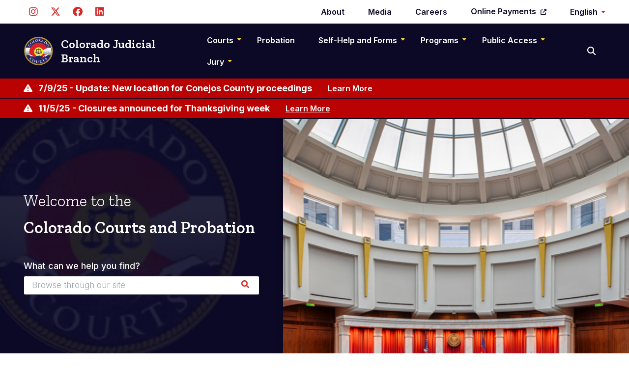

--- FILE ---
content_type: text/html; charset=UTF-8
request_url: https://www.coloradojudicial.gov/
body_size: 18454
content:
<!DOCTYPE html>
<html lang="en" dir="ltr">
  <head>
    <meta charset="utf-8" />
<link rel="shortlink" href="https://www.coloradojudicial.gov/" />
<link rel="canonical" href="https://www.coloradojudicial.gov/" />
<meta name="Generator" content="Drupal 10 (https://www.drupal.org)" />
<meta name="MobileOptimized" content="width" />
<meta name="HandheldFriendly" content="true" />
<meta name="viewport" content="width=device-width, initial-scale=1.0" />
<link rel="icon" href="/sites/default/files/favicon.ico" type="image/vnd.microsoft.icon" />
<link rel="alternate" hreflang="en" href="https://www.coloradojudicial.gov/" />

    <title>Home | Colorado Judicial Branch</title>
    <link rel="stylesheet" media="all" href="/sites/default/files/css/css_2TQl754Guw_vctRKdfdSg6tmQ6CSYkMMwTIgWuCwTDw.css?delta=0&amp;language=en&amp;theme=cjb_tw&amp;include=[base64]" />
<link rel="stylesheet" media="all" href="/sites/default/files/css/css_eKIz6fPp7lLhbQ6pQbdkkJTSSJqi0W-JtLCjxjPNkII.css?delta=1&amp;language=en&amp;theme=cjb_tw&amp;include=[base64]" />

    <script type="application/json" data-drupal-selector="drupal-settings-json">{"path":{"baseUrl":"\/","pathPrefix":"","currentPath":"node\/53","currentPathIsAdmin":false,"isFront":true,"currentLanguage":"en"},"pluralDelimiter":"\u0003","suppressDeprecationErrors":true,"ajaxPageState":{"libraries":"[base64]","theme":"cjb_tw","theme_token":null},"ajaxTrustedUrl":{"form_action_p_pvdeGsVG5zNF_XLGPTvYSKCf43t8qZYSwcfZl2uzM":true,"\/search":true},"gtag":{"tagId":"G-LSGNZCZ6VN","consentMode":false,"otherIds":[],"events":[],"additionalConfigInfo":[]},"data":{"extlink":{"extTarget":true,"extTargetAppendNewWindowLabel":"(opens in a new window)","extTargetNoOverride":false,"extNofollow":false,"extTitleNoOverride":false,"extNoreferrer":true,"extFollowNoOverride":false,"extClass":"ext","extLabel":"(link is external)","extImgClass":false,"extSubdomains":true,"extExclude":"","extInclude":"","extCssExclude":"#block-socialmedialinks, #block-socialmedialinks-footer","extCssInclude":"","extCssExplicit":"","extAlert":false,"extAlertText":"This link will take you to an external web site. We are not responsible for their content.","extHideIcons":false,"mailtoClass":"mailto","telClass":"tel","mailtoLabel":"(link sends email)","telLabel":"(link is a phone number)","extUseFontAwesome":true,"extIconPlacement":"append","extPreventOrphan":false,"extFaLinkClasses":"fas fa-external-link-alt","extFaMailtoClasses":"fas fa-envelope","extAdditionalLinkClasses":"","extAdditionalMailtoClasses":"","extAdditionalTelClasses":"","extFaTelClasses":"fa fa-phone","whitelistedDomains":[],"extExcludeNoreferrer":""}},"views":{"ajax_path":"\/views\/ajax","ajaxViews":{"views_dom_id:ca133d98e03d032c3b5e5f5e54ead4b14b78c335f2ac46fa0ecd35860113970f":{"view_name":"locations","view_display_id":"locations_by_city_county","view_args":"all\/all","view_path":"\/node\/53","view_base_path":null,"view_dom_id":"ca133d98e03d032c3b5e5f5e54ead4b14b78c335f2ac46fa0ecd35860113970f","pager_element":0}}},"Toolshed":{"breakpoints":[]},"user":{"uid":0,"permissionsHash":"85a709ff505c0ddc8adaeec078fbd72b6a7a54798dca1e3a3989821d9d01e03a"}}</script>
<script src="/sites/default/files/js/js_10CGqp3CbbpteJkIiktmSSyud3EJTZaidrtBY9EIC3g.js?scope=header&amp;delta=0&amp;language=en&amp;theme=cjb_tw&amp;include=[base64]"></script>
<script src="/modules/contrib/google_tag/js/gtag.js?t639pd"></script>

  </head>
  <body class="exclude-node-title path-frontpage page-node-type-page">
        <a href="#main-content" class="visually-hidden focusable skip-link">
      Skip to main content
    </a>
    
      <div class="dialog-off-canvas-main-canvas" data-off-canvas-main-canvas>
    <div class="layout-container">

  <header class="container-wide" role="banner">
            <div class="region region-secondary-menu text-black flex items-center px-4 lg:px-8 xl:px-12 py-2 max-md:hidden">
      <div id="block-socialmedialinks" class="block-social-media-links flex items-center text-color-accent text-[1.25rem] block block-social-media-links-block">
  
    
      

<ul class="social-media-links--platforms platforms inline horizontal">
      <li>
      <a class="social-media-link-icon--instagram" href="https://www.instagram.com/cocourts/"  aria-label="Follow us on Instagram" title="Follow us on Instagram" >
        <span class='fab fa-instagram fa-fw'></span>
      </a>

          </li>
      <li>
      <a class="social-media-link-icon--twitter" href="https://x.com/cocourts"  aria-label="Follow us on Twitter" title="Follow us on Twitter" >
        <span class='fab fa-x-twitter fa-fw'></span>
      </a>

          </li>
      <li>
      <a class="social-media-link-icon--facebook" href="https://www.facebook.com/cojudicial"  aria-label="Follow us on Facebook" title="Follow us on Facebook" >
        <span class='fab fa-facebook fa-fw'></span>
      </a>

          </li>
      <li>
      <a class="social-media-link-icon--linkedin" href="https://www.linkedin.com/company/colorado-judicial-branch/"  aria-label="Follow us on LinkedIn" title="Follow us on LinkedIn" >
        <span class='fab fa-linkedin fa-fw'></span>
      </a>

          </li>
  </ul>

  </div>
<nav role="navigation" aria-labelledby="block-secondarynavigation-menu" id="block-secondarynavigation" class="ml-auto block block-menu navigation menu--secondary-nav">
            
  <h2 class="visually-hidden" id="block-secondarynavigation-menu">Secondary navigation</h2>
  

        
          <ul  class="flex menu menu--level-1">
            
                          
        
        
        <li class="menu__item menu__item--link menu__item--level-1">
                    
                      <a href="/about" title="About" class="no-underline hover:underline text-color-primary md:py-0 menu__link menu__link--link menu__link--level-1" data-drupal-link-system-path="topic/74">About</a>
          
        </li>
      
                          
        
        
        <li class="menu__item menu__item--link menu__item--level-1">
                    
                      <a href="/media" title="Media" class="no-underline hover:underline text-color-primary md:py-0 menu__link menu__link--link menu__link--level-1" data-drupal-link-system-path="topic/76">Media</a>
          
        </li>
      
                          
        
        
        <li class="menu__item menu__item--link menu__item--level-1">
                    
                      <a href="/careers" title="Careers" class="no-underline hover:underline text-color-primary md:py-0 menu__link menu__link--link menu__link--level-1" data-drupal-link-system-path="topic/75">Careers</a>
          
        </li>
      
                          
        
        
        <li class="menu__item menu__item--link menu__item--level-1">
                    
                      <a href="https://www.its.courts.state.co.us/cjop/" title="Online Payments" class="no-underline hover:underline text-color-primary md:py-0 menu__link menu__link--link menu__link--level-1">Online Payments</a>
          
        </li>
          </ul>
  


  </nav>
<div class="language-switcher-language-url language-switcher block block-language block-language-blocklanguage-interface" id="block-languageswitcher" role="navigation">
  
      <h2 class="visually-hidden">Language switcher</h2>
    
      <details class="dropdown-menu relative max-md:px-4 max-md:py-3">
    <summary class="menu-dropdown block">
      <span class="menu__link py-3 md:py-0 text-color-primary text-sm font-semibold">English</span>
    </summary>
    <ul class="links menu--level-2"><li hreflang="en" data-drupal-link-system-path="&lt;front&gt;" class="is-active" aria-current="page"><a href="/" class="language-link menu__link is-active" hreflang="en" data-drupal-link-system-path="&lt;front&gt;" aria-current="page">English</a></li><li hreflang="es" data-drupal-link-system-path="&lt;front&gt;"><a href="/es" class="language-link menu__link" hreflang="es" data-drupal-link-system-path="&lt;front&gt;">Español</a></li></ul>
  </details>
  </div>

    </div>
  
      <div class="region region-header bg-color-primary">
    <div class="flex items-center px-4 lg:px-8 xl:px-12 py-3">
      <div id="block-cjb-tw-site-branding" class="mr-auto block block-system block-system-branding-block">
  
    
        <div class="site-logo">
      <a class="flex items-center pr-12 md:pr-4 font-secondary text-sm md:text-2xl no-underline hover:underline" href="/" rel="home">
        <img class="mr-3 md:mr-4 shrink-0 w-[52px] md:w-[60px]" src="/sites/default/files/judicial_seal-%281%29.png" alt="Home" />
        Colorado Judicial Branch
      </a>
    </div>
    </div>
<div id="block-cjb-tw-main-menu" class="max-md:hidden block block-system block-system-menu-blockmain">
  
    
      
          <ul  class="menu menu--level-1">
            
                          
        
        
        <li class="menu__item menu__item--nolink menu__item--level-1 menu__item--has-children">
                    
                      <details class="dropdown-menu border-0 relative m-0">
              <summary class="menu-dropdown block p-0">
                <span class="menu__link menu__link--nolink menu__link--level-1 menu__link--has-children">Courts</span>
              </summary>
                        <ul  class="menu menu--level-2">
            
                          
        
        
        <li class="menu__item menu__item--link menu__item--level-2">
                    
                      <a href="/trial-courts-county" class="menu__link menu__link--link menu__link--level-2" data-drupal-link-system-path="node/925">Trial Courts by County</a>
          
        </li>
      
                          
        
        
        <li class="menu__item menu__item--link menu__item--level-2">
                    
                      <a href="/trial-courts-district" class="menu__link menu__link--link menu__link--level-2" data-drupal-link-system-path="node/10451">Trial Courts by District</a>
          
        </li>
      
                          
        
        
        <li class="menu__item menu__item--link menu__item--level-2">
                    
                      <a href="/court-appeals" class="menu__link menu__link--link menu__link--level-2" data-drupal-link-system-path="topic/77">Court of Appeals</a>
          
        </li>
      
                          
        
        
        <li class="menu__item menu__item--link menu__item--level-2">
                    
                      <a href="/supreme-court" class="menu__link menu__link--link menu__link--level-2" data-drupal-link-system-path="topic/78">Supreme Court</a>
          
        </li>
      
                          
        
        
        <li class="menu__item menu__item--link menu__item--level-2">
                    
                      <a href="/water-courts" title="Water Courts" class="menu__link menu__link--link menu__link--level-2" data-drupal-link-system-path="topic/153">Water Courts</a>
          
        </li>
      
                          
        
        
        <li class="menu__item menu__item--link menu__item--level-2">
                    
                      <a href="/community-and-educational-resources" class="menu__link menu__link--link menu__link--level-2" data-drupal-link-system-path="topic/79">Community and Educational Resources</a>
          
        </li>
      
                          
        
        
        <li class="menu__item menu__item--link menu__item--level-2">
                    
                      <a href="https://live.coloradojudicial.gov/" class="menu__link menu__link--link menu__link--level-2">Livestreaming</a>
          
        </li>
          </ul>
  
            </details>
          
        </li>
      
                          
        
        
        <li class="menu__item menu__item--link menu__item--level-1">
                    
                      <a href="/county-probation" class="menu__link menu__link--link menu__link--level-1" data-drupal-link-system-path="node/8641">Probation</a>
          
        </li>
      
                          
        
        
        <li class="menu__item menu__item--nolink menu__item--level-1 menu__item--has-children">
                    
                      <details class="dropdown-menu border-0 relative m-0">
              <summary class="menu-dropdown block p-0">
                <span class="menu__link menu__link--nolink menu__link--level-1 menu__link--has-children">Self-Help and Forms</span>
              </summary>
                        <ul  class="menu menu--level-2">
            
                          
        
        
        <li class="menu__item menu__item--link menu__item--level-2">
                    
                      <a href="/self-help-resources" class="menu__link menu__link--link menu__link--level-2" data-drupal-link-system-path="node/1199">Self-Help Resources</a>
          
        </li>
      
                          
        
        
        <li class="menu__item menu__item--link menu__item--level-2">
                    
                      <a href="/self-help-forms" class="menu__link menu__link--link menu__link--level-2" data-drupal-link-system-path="node/1200">Self-Help Forms</a>
          
        </li>
          </ul>
  
            </details>
          
        </li>
      
                          
        
        
        <li class="menu__item menu__item--nolink menu__item--level-1 menu__item--has-children">
                    
                      <details class="dropdown-menu border-0 relative m-0">
              <summary class="menu-dropdown block p-0">
                <span class="menu__link menu__link--nolink menu__link--level-1 menu__link--has-children">Programs</span>
              </summary>
                        <ul  class="menu menu--level-2">
            
                          
        
        
        <li class="menu__item menu__item--link menu__item--level-2">
                    
                      <a href="/court-services" class="menu__link menu__link--link menu__link--level-2" data-drupal-link-system-path="node/58">Court Services</a>
          
        </li>
      
                          
        
        
        <li class="menu__item menu__item--link menu__item--level-2">
                    
                      <a href="/financial-services" class="menu__link menu__link--link menu__link--level-2" data-drupal-link-system-path="topic/201">Financial Services</a>
          
        </li>
      
                          
        
        
        <li class="menu__item menu__item--link menu__item--level-2">
                    
                      <a href="/probation" class="menu__link menu__link--link menu__link--level-2" data-drupal-link-system-path="topic/155">Probation Services</a>
          
        </li>
      
                          
        
        
        <li class="menu__item menu__item--link menu__item--level-2">
                    
                      <a href="/financial-services/vendor-resources" class="menu__link menu__link--link menu__link--level-2">Vendor Resources</a>
          
        </li>
          </ul>
  
            </details>
          
        </li>
      
                          
        
        
        <li class="menu__item menu__item--nolink menu__item--level-1 menu__item--has-children">
                    
                      <details class="dropdown-menu border-0 relative m-0">
              <summary class="menu-dropdown block p-0">
                <span class="menu__link menu__link--nolink menu__link--level-1 menu__link--has-children">Public Access</span>
              </summary>
                        <ul  class="menu menu--level-2">
            
                          
        
        
        <li class="menu__item menu__item--link menu__item--level-2">
                    
                      <a href="/access-guide-public-records" class="menu__link menu__link--link menu__link--level-2" data-drupal-link-system-path="node/4603">Access Guide to Public Records</a>
          
        </li>
      
                          
        
        
        <li class="menu__item menu__item--link menu__item--level-2">
                    
                      <a href="/bond-status-report" class="menu__link menu__link--link menu__link--level-2" data-drupal-link-system-path="node/3526">Bond Status Report</a>
          
        </li>
      
                          
        
        
        <li class="menu__item menu__item--link menu__item--level-2">
                    
                      <a href="/court-data-sharing-task-force" class="menu__link menu__link--link menu__link--level-2" data-drupal-link-system-path="node/4698">Court Data-Sharing Task Force</a>
          
        </li>
      
                          
        
        
        <li class="menu__item menu__item--link menu__item--level-2">
                    
                      <a href="https://www.coloradojudicial.gov/data-and-reports" class="menu__link menu__link--link menu__link--level-2">Data and Reports</a>
          
        </li>
      
                          
        
        
        <li class="menu__item menu__item--link menu__item--level-2">
                    
                      <a href="/dockets" class="menu__link menu__link--link menu__link--level-2" data-drupal-link-system-path="dockets">Docket Search</a>
          
        </li>
      
                          
        
        
        <li class="menu__item menu__item--link menu__item--level-2">
                    
                      <a href="/e-filing-attorneys" class="menu__link menu__link--link menu__link--level-2" data-drupal-link-system-path="node/4699">E-Filing for Attorneys</a>
          
        </li>
      
                          
        
        
        <li class="menu__item menu__item--link menu__item--level-2">
                    
                      <a href="/e-filing-non-attorneys" class="menu__link menu__link--link menu__link--level-2" data-drupal-link-system-path="node/4701">E-Filing for Non-Attorneys</a>
          
        </li>
      
                          
        
        
        <li class="menu__item menu__item--link menu__item--level-2">
                    
                      <a href="/webex-virtual-courtrooms" class="menu__link menu__link--link menu__link--level-2" data-drupal-link-system-path="node/9920">Find Webex Virtual Courtrooms</a>
          
        </li>
      
                          
        
        
        <li class="menu__item menu__item--link menu__item--level-2">
                    
                      <a href="/information-attorneys" class="menu__link menu__link--link menu__link--level-2" data-drupal-link-system-path="node/10556">Information for Attorneys</a>
          
        </li>
      
                          
        
        
        <li class="menu__item menu__item--link menu__item--level-2">
                    
                      <a href="/board-report" class="menu__link menu__link--link menu__link--level-2" data-drupal-link-system-path="node/3525">On The Board Report</a>
          
        </li>
      
                          
        
        
        <li class="menu__item menu__item--link menu__item--level-2">
                    
                      <a href="/sealed-case" title="Sealed Case Search" class="menu__link menu__link--link menu__link--level-2" data-drupal-link-system-path="sealed-case">Sealed Case Search</a>
          
        </li>
          </ul>
  
            </details>
          
        </li>
      
                          
        
        
        <li class="menu__item menu__item--nolink menu__item--level-1 menu__item--has-children">
                    
                      <details class="dropdown-menu border-0 relative m-0">
              <summary class="menu-dropdown block p-0">
                <span class="menu__link menu__link--nolink menu__link--level-1 menu__link--has-children">Jury</span>
              </summary>
                        <ul  class="menu menu--level-2">
            
                          
        
        
        <li class="menu__item menu__item--link menu__item--level-2">
                    
                      <a href="/jury" class="menu__link menu__link--link menu__link--level-2" data-drupal-link-system-path="topic/81">Jury</a>
          
        </li>
      
                          
        
        
        <li class="menu__item menu__item--link menu__item--level-2">
                    
                      <a href="/jury/jury-commissioners-county?topic=81&amp;wrapped=true" class="menu__link menu__link--link menu__link--level-2" data-drupal-link-query="{&quot;topic&quot;:&quot;81&quot;,&quot;wrapped&quot;:&quot;true&quot;}" data-drupal-link-system-path="node/998">Jury Commissioners by County</a>
          
        </li>
      
                          
        
        
        <li class="menu__item menu__item--link menu__item--level-2">
                    
                      <a href="/jury/service-video" class="menu__link menu__link--link menu__link--level-2" data-drupal-link-system-path="node/9575">Colorado Jury Service Video</a>
          
        </li>
      
                          
        
        
        <li class="menu__item menu__item--link menu__item--level-2">
                    
                      <a href="/jury/jury-faqs" class="menu__link menu__link--link menu__link--level-2" data-drupal-link-system-path="node/9733">Jury FAQs</a>
          
        </li>
      
                          
        
        
        <li class="menu__item menu__item--link menu__item--level-2">
                    
                      <a href="/jury/jury-summons-information?topic=81&amp;wrapped=true" class="menu__link menu__link--link menu__link--level-2" data-drupal-link-query="{&quot;topic&quot;:&quot;81&quot;,&quot;wrapped&quot;:&quot;true&quot;}" data-drupal-link-system-path="node/997">Summons Sent to Old Address</a>
          
        </li>
          </ul>
  
            </details>
          
        </li>
          </ul>
  


  </div>
<div class="views-exposed-form max-md:hidden block block-views block-views-exposed-filter-blockgeneral-content-search-api-block-general-content-search-api-mini" data-drupal-selector="views-exposed-form-general-content-search-api-block-general-content-search-api-mini" id="block-exposedform-general-content-search-api-mini-block">
    
        
    <details class="border-0 relative">
        <summary class="block px-4 py-3" aria-label="Search">
            <i class="fas fa-search" aria-hidden="true">&nbsp;</i>
        </summary>

        <div class="main-search">
            <div class="flex items-center">
                            <form action="/search" method="get" id="views-exposed-form-general-content-search-api-block-general-content-search-api-mini" accept-charset="UTF-8">
  <div class="form--inline clearfix">
  <div class="js-form-item form-item js-form-type-textfield form-type-textfield js-form-item-search-api-fulltext form-item-search-api-fulltext">
      <label for="edit-search-api-fulltext--2">Search</label>
        <input placeholder="Browse through our site" data-drupal-selector="edit-search-api-fulltext" type="text" id="edit-search-api-fulltext--2" name="search_api_fulltext" value="" size="30" maxlength="128" class="form-text" />

        </div>
<div data-drupal-selector="edit-actions" class="form-actions js-form-wrapper form-wrapper" id="edit-actions--4"><input data-drupal-selector="edit-submit-general-content-search-api-2" type="submit" id="edit-submit-general-content-search-api--2" value="Search" class="button js-form-submit form-submit" />
</div>

</div>

</form>

                        </div>
        </div>
    </details>
</div>

    </div>
  </div>

    
    <div class="px-4">
      <input type="checkbox" class="navbar__toggle--state" id="navbar__toggle--state" aria-labelledby="navbar__toggle--state" tabindex="-1">
      <label for="navbar__toggle--state" class="navbar__toggle">
        <span class="visually-hidden">Toggle Navigation</span>
        <i aria-hidden="true" class="navbar__toggle--open-icon fas fa-bars"></i>
        <i aria-hidden="true" class="navbar__toggle--close-icon fas fa-times"></i>
      </label>
              <div class="region region-primary-menu md:hidden navbar__collapse">
      <nav role="navigation" aria-labelledby="block-mainnavigation-mobile-menu" id="block-mainnavigation-mobile" class="block block-menu navigation menu--main">
            
  <h2 class="visually-hidden" id="block-mainnavigation-mobile-menu">Main navigation</h2>
  

        
          <ul  class="menu menu--level-1">
            
                          
        
        
        <li class="menu__item menu__item--nolink menu__item--level-1 menu__item--has-children">
                    
                      <details class="dropdown-menu border-0 relative m-0">
              <summary class="menu-dropdown block p-0">
                <span class="menu__link menu__link--nolink menu__link--level-1 menu__link--has-children">Courts</span>
              </summary>
                        <ul  class="menu menu--level-2">
            
                          
        
        
        <li class="menu__item menu__item--link menu__item--level-2">
                    
                      <a href="/trial-courts-county" class="menu__link menu__link--link menu__link--level-2" data-drupal-link-system-path="node/925">Trial Courts by County</a>
          
        </li>
      
                          
        
        
        <li class="menu__item menu__item--link menu__item--level-2">
                    
                      <a href="/trial-courts-district" class="menu__link menu__link--link menu__link--level-2" data-drupal-link-system-path="node/10451">Trial Courts by District</a>
          
        </li>
      
                          
        
        
        <li class="menu__item menu__item--link menu__item--level-2">
                    
                      <a href="/court-appeals" class="menu__link menu__link--link menu__link--level-2" data-drupal-link-system-path="topic/77">Court of Appeals</a>
          
        </li>
      
                          
        
        
        <li class="menu__item menu__item--link menu__item--level-2">
                    
                      <a href="/supreme-court" class="menu__link menu__link--link menu__link--level-2" data-drupal-link-system-path="topic/78">Supreme Court</a>
          
        </li>
      
                          
        
        
        <li class="menu__item menu__item--link menu__item--level-2">
                    
                      <a href="/water-courts" title="Water Courts" class="menu__link menu__link--link menu__link--level-2" data-drupal-link-system-path="topic/153">Water Courts</a>
          
        </li>
      
                          
        
        
        <li class="menu__item menu__item--link menu__item--level-2">
                    
                      <a href="/community-and-educational-resources" class="menu__link menu__link--link menu__link--level-2" data-drupal-link-system-path="topic/79">Community and Educational Resources</a>
          
        </li>
      
                          
        
        
        <li class="menu__item menu__item--link menu__item--level-2">
                    
                      <a href="https://live.coloradojudicial.gov/" class="menu__link menu__link--link menu__link--level-2">Livestreaming</a>
          
        </li>
          </ul>
  
            </details>
          
        </li>
      
                          
        
        
        <li class="menu__item menu__item--link menu__item--level-1">
                    
                      <a href="/county-probation" class="menu__link menu__link--link menu__link--level-1" data-drupal-link-system-path="node/8641">Probation</a>
          
        </li>
      
                          
        
        
        <li class="menu__item menu__item--nolink menu__item--level-1 menu__item--has-children">
                    
                      <details class="dropdown-menu border-0 relative m-0">
              <summary class="menu-dropdown block p-0">
                <span class="menu__link menu__link--nolink menu__link--level-1 menu__link--has-children">Self-Help and Forms</span>
              </summary>
                        <ul  class="menu menu--level-2">
            
                          
        
        
        <li class="menu__item menu__item--link menu__item--level-2">
                    
                      <a href="/self-help-resources" class="menu__link menu__link--link menu__link--level-2" data-drupal-link-system-path="node/1199">Self-Help Resources</a>
          
        </li>
      
                          
        
        
        <li class="menu__item menu__item--link menu__item--level-2">
                    
                      <a href="/self-help-forms" class="menu__link menu__link--link menu__link--level-2" data-drupal-link-system-path="node/1200">Self-Help Forms</a>
          
        </li>
          </ul>
  
            </details>
          
        </li>
      
                          
        
        
        <li class="menu__item menu__item--nolink menu__item--level-1 menu__item--has-children">
                    
                      <details class="dropdown-menu border-0 relative m-0">
              <summary class="menu-dropdown block p-0">
                <span class="menu__link menu__link--nolink menu__link--level-1 menu__link--has-children">Programs</span>
              </summary>
                        <ul  class="menu menu--level-2">
            
                          
        
        
        <li class="menu__item menu__item--link menu__item--level-2">
                    
                      <a href="/court-services" class="menu__link menu__link--link menu__link--level-2" data-drupal-link-system-path="node/58">Court Services</a>
          
        </li>
      
                          
        
        
        <li class="menu__item menu__item--link menu__item--level-2">
                    
                      <a href="/financial-services" class="menu__link menu__link--link menu__link--level-2" data-drupal-link-system-path="topic/201">Financial Services</a>
          
        </li>
      
                          
        
        
        <li class="menu__item menu__item--link menu__item--level-2">
                    
                      <a href="/probation" class="menu__link menu__link--link menu__link--level-2" data-drupal-link-system-path="topic/155">Probation Services</a>
          
        </li>
      
                          
        
        
        <li class="menu__item menu__item--link menu__item--level-2">
                    
                      <a href="/financial-services/vendor-resources" class="menu__link menu__link--link menu__link--level-2">Vendor Resources</a>
          
        </li>
          </ul>
  
            </details>
          
        </li>
      
                          
        
        
        <li class="menu__item menu__item--nolink menu__item--level-1 menu__item--has-children">
                    
                      <details class="dropdown-menu border-0 relative m-0">
              <summary class="menu-dropdown block p-0">
                <span class="menu__link menu__link--nolink menu__link--level-1 menu__link--has-children">Public Access</span>
              </summary>
                        <ul  class="menu menu--level-2">
            
                          
        
        
        <li class="menu__item menu__item--link menu__item--level-2">
                    
                      <a href="/access-guide-public-records" class="menu__link menu__link--link menu__link--level-2" data-drupal-link-system-path="node/4603">Access Guide to Public Records</a>
          
        </li>
      
                          
        
        
        <li class="menu__item menu__item--link menu__item--level-2">
                    
                      <a href="/bond-status-report" class="menu__link menu__link--link menu__link--level-2" data-drupal-link-system-path="node/3526">Bond Status Report</a>
          
        </li>
      
                          
        
        
        <li class="menu__item menu__item--link menu__item--level-2">
                    
                      <a href="/court-data-sharing-task-force" class="menu__link menu__link--link menu__link--level-2" data-drupal-link-system-path="node/4698">Court Data-Sharing Task Force</a>
          
        </li>
      
                          
        
        
        <li class="menu__item menu__item--link menu__item--level-2">
                    
                      <a href="https://www.coloradojudicial.gov/data-and-reports" class="menu__link menu__link--link menu__link--level-2">Data and Reports</a>
          
        </li>
      
                          
        
        
        <li class="menu__item menu__item--link menu__item--level-2">
                    
                      <a href="/dockets" class="menu__link menu__link--link menu__link--level-2" data-drupal-link-system-path="dockets">Docket Search</a>
          
        </li>
      
                          
        
        
        <li class="menu__item menu__item--link menu__item--level-2">
                    
                      <a href="/e-filing-attorneys" class="menu__link menu__link--link menu__link--level-2" data-drupal-link-system-path="node/4699">E-Filing for Attorneys</a>
          
        </li>
      
                          
        
        
        <li class="menu__item menu__item--link menu__item--level-2">
                    
                      <a href="/e-filing-non-attorneys" class="menu__link menu__link--link menu__link--level-2" data-drupal-link-system-path="node/4701">E-Filing for Non-Attorneys</a>
          
        </li>
      
                          
        
        
        <li class="menu__item menu__item--link menu__item--level-2">
                    
                      <a href="/webex-virtual-courtrooms" class="menu__link menu__link--link menu__link--level-2" data-drupal-link-system-path="node/9920">Find Webex Virtual Courtrooms</a>
          
        </li>
      
                          
        
        
        <li class="menu__item menu__item--link menu__item--level-2">
                    
                      <a href="/information-attorneys" class="menu__link menu__link--link menu__link--level-2" data-drupal-link-system-path="node/10556">Information for Attorneys</a>
          
        </li>
      
                          
        
        
        <li class="menu__item menu__item--link menu__item--level-2">
                    
                      <a href="/board-report" class="menu__link menu__link--link menu__link--level-2" data-drupal-link-system-path="node/3525">On The Board Report</a>
          
        </li>
      
                          
        
        
        <li class="menu__item menu__item--link menu__item--level-2">
                    
                      <a href="/sealed-case" title="Sealed Case Search" class="menu__link menu__link--link menu__link--level-2" data-drupal-link-system-path="sealed-case">Sealed Case Search</a>
          
        </li>
          </ul>
  
            </details>
          
        </li>
      
                          
        
        
        <li class="menu__item menu__item--nolink menu__item--level-1 menu__item--has-children">
                    
                      <details class="dropdown-menu border-0 relative m-0">
              <summary class="menu-dropdown block p-0">
                <span class="menu__link menu__link--nolink menu__link--level-1 menu__link--has-children">Jury</span>
              </summary>
                        <ul  class="menu menu--level-2">
            
                          
        
        
        <li class="menu__item menu__item--link menu__item--level-2">
                    
                      <a href="/jury" class="menu__link menu__link--link menu__link--level-2" data-drupal-link-system-path="topic/81">Jury</a>
          
        </li>
      
                          
        
        
        <li class="menu__item menu__item--link menu__item--level-2">
                    
                      <a href="/jury/jury-commissioners-county?topic=81&amp;wrapped=true" class="menu__link menu__link--link menu__link--level-2" data-drupal-link-query="{&quot;topic&quot;:&quot;81&quot;,&quot;wrapped&quot;:&quot;true&quot;}" data-drupal-link-system-path="node/998">Jury Commissioners by County</a>
          
        </li>
      
                          
        
        
        <li class="menu__item menu__item--link menu__item--level-2">
                    
                      <a href="/jury/service-video" class="menu__link menu__link--link menu__link--level-2" data-drupal-link-system-path="node/9575">Colorado Jury Service Video</a>
          
        </li>
      
                          
        
        
        <li class="menu__item menu__item--link menu__item--level-2">
                    
                      <a href="/jury/jury-faqs" class="menu__link menu__link--link menu__link--level-2" data-drupal-link-system-path="node/9733">Jury FAQs</a>
          
        </li>
      
                          
        
        
        <li class="menu__item menu__item--link menu__item--level-2">
                    
                      <a href="/jury/jury-summons-information?topic=81&amp;wrapped=true" class="menu__link menu__link--link menu__link--level-2" data-drupal-link-query="{&quot;topic&quot;:&quot;81&quot;,&quot;wrapped&quot;:&quot;true&quot;}" data-drupal-link-system-path="node/997">Summons Sent to Old Address</a>
          
        </li>
          </ul>
  
            </details>
          
        </li>
          </ul>
  


  </nav>
<nav role="navigation" aria-labelledby="block-secondarynavigation-mobile-menu" id="block-secondarynavigation-mobile" class="ml-auto block block-menu navigation menu--secondary-nav">
            
  <h2 class="visually-hidden" id="block-secondarynavigation-mobile-menu">Secondary navigation</h2>
  

        
          <ul  class="flex menu menu--level-1">
            
                          
        
        
        <li class="menu__item menu__item--link menu__item--level-1">
                    
                      <a href="/about" title="About" class="no-underline hover:underline text-color-primary md:py-0 menu__link menu__link--link menu__link--level-1" data-drupal-link-system-path="topic/74">About</a>
          
        </li>
      
                          
        
        
        <li class="menu__item menu__item--link menu__item--level-1">
                    
                      <a href="/media" title="Media" class="no-underline hover:underline text-color-primary md:py-0 menu__link menu__link--link menu__link--level-1" data-drupal-link-system-path="topic/76">Media</a>
          
        </li>
      
                          
        
        
        <li class="menu__item menu__item--link menu__item--level-1">
                    
                      <a href="/careers" title="Careers" class="no-underline hover:underline text-color-primary md:py-0 menu__link menu__link--link menu__link--level-1" data-drupal-link-system-path="topic/75">Careers</a>
          
        </li>
      
                          
        
        
        <li class="menu__item menu__item--link menu__item--level-1">
                    
                      <a href="https://www.its.courts.state.co.us/cjop/" title="Online Payments" class="no-underline hover:underline text-color-primary md:py-0 menu__link menu__link--link menu__link--level-1">Online Payments</a>
          
        </li>
          </ul>
  


  </nav>
<div class="language-switcher-language-url language-switcher block block-language block-language-blocklanguage-interface" id="block-languageswitcher-2" role="navigation">
  
      <h2 class="visually-hidden">Language switcher</h2>
    
      <details class="dropdown-menu relative max-md:px-4 max-md:py-3">
    <summary class="menu-dropdown block">
      <span class="menu__link py-3 md:py-0 text-color-primary text-sm font-semibold">English</span>
    </summary>
    <ul class="links menu--level-2"><li hreflang="en" data-drupal-link-system-path="&lt;front&gt;" class="is-active" aria-current="page"><a href="/" class="language-link menu__link is-active" hreflang="en" data-drupal-link-system-path="&lt;front&gt;" aria-current="page">English</a></li><li hreflang="es" data-drupal-link-system-path="&lt;front&gt;"><a href="/es" class="language-link menu__link" hreflang="es" data-drupal-link-system-path="&lt;front&gt;">Español</a></li></ul>
  </details>
  </div>
<div class="views-exposed-form block block-views block-views-exposed-filter-blockgeneral-content-search-api-block-general-content-search-api-mini" data-drupal-selector="views-exposed-form-general-content-search-api-block-general-content-search-api-mini" id="block-exposedform-general-content-search-api-mobile-block">
    
        

    <div class="main-search">
            <form action="/search" method="get" id="views-exposed-form-general-content-search-api-block-general-content-search-api-mini" accept-charset="UTF-8">
  <div class="form--inline clearfix">
  <div class="js-form-item form-item js-form-type-textfield form-type-textfield js-form-item-search-api-fulltext form-item-search-api-fulltext">
      <label for="edit-search-api-fulltext">Search</label>
        <input placeholder="Browse through our site" data-drupal-selector="edit-search-api-fulltext" type="text" id="edit-search-api-fulltext" name="search_api_fulltext" value="" size="30" maxlength="128" class="form-text" />

        </div>
<div data-drupal-selector="edit-actions" class="form-actions js-form-wrapper form-wrapper" id="edit-actions"><input data-drupal-selector="edit-submit-general-content-search-api" type="submit" id="edit-submit-general-content-search-api" value="Search" class="button js-form-submit form-submit" />
</div>

</div>

</form>

        </div>
</div>

    </div>
  
    </div>

    
    
  </header>

  <div class="container mx-auto">

    <div class="region region-highlighted">
    <div data-drupal-messages-fallback class="hidden"></div>

  </div>


  
  </div>

  <main role="main">
    <a id="main-content" tabindex="-1"></a>
        <div class="container">
        <div class="region region-content-above">
    <div class="views-element-container block block-views block-views-blocksitewide-alerts-block-top-sitewide-alerts" id="block-views-block-sitewide-alerts-block-top-sitewide-alerts">
  
    
      <div><div class="view view-sitewide-alerts view-id-sitewide_alerts view-display-id-block_top_sitewide_alerts js-view-dom-id-b5fa1200f32505af88909d698142b4104e10d24aff688bc962d04c0cb65e5269">
  
    
      
      <div class="view-content">
          <div class="views-row">

<div class="container-viewport">
  <div class="container-wide">
    <article data-history-node-id="10726" class="node node--type-alert-sitewide node--view-mode-teaser md:flex md:flex-wrap px-4 lg:px-8 xl:px-12 py-2 item-center border-b border-color-primary bg-[#bb0202]">
      
      <h2 class="mb-0 md:mr-8 text-white font-primary text-[1.125rem] font-bold leading-[1.5rem]">
        <i class="fas fa-exclamation-triangle pr-2" aria-hidden="true"></i>
        <span class="field field--name-title field--type-string field--label-hidden">7/9/25 - Update: New location for Conejos County proceedings</span>

      </h2>

      <div class="node__content">
        
                <div>
          <a href="/7925-update-new-location-conejos-county-proceedings" rel="bookmark" class="text-[1rem] text-white" aria-label="Learn more about 7/9/25 - Update: New location for Conejos County proceedings">Learn More</a>
        </div>
      </div>

    </article>
  </div>
</div>
</div>
    <div class="views-row">

<div class="container-viewport">
  <div class="container-wide">
    <article data-history-node-id="15050" class="node node--type-alert-sitewide node--view-mode-teaser md:flex md:flex-wrap px-4 lg:px-8 xl:px-12 py-2 item-center border-b border-color-primary bg-[#bb0202]">
      
      <h2 class="mb-0 md:mr-8 text-white font-primary text-[1.125rem] font-bold leading-[1.5rem]">
        <i class="fas fa-exclamation-triangle pr-2" aria-hidden="true"></i>
        <span class="field field--name-title field--type-string field--label-hidden">11/5/25 - Closures announced for Thanksgiving week</span>

      </h2>

      <div class="node__content">
        
                <div>
          <a href="/11525-closures-announced-thanksgiving-week" rel="bookmark" class="text-[1rem] text-white" aria-label="Learn more about 11/5/25 - Closures announced for Thanksgiving week">Learn More</a>
        </div>
      </div>

    </article>
  </div>
</div>
</div>

    </div>
  
          </div>
</div>

  </div>
<div id="block-cjb-tw-page-title" class="block block-core block-page-title-block">
  
    
      
  <h1 class="visually-hidden page-title my-8"><span class="field field--name-title field--type-string field--label-hidden">Home</span>
</h1>


  </div>

  </div>

    </div>
    
    <div class="layout-content container mx-auto">
        <div class="region region-content">
    <div id="block-cjb-tw-content" class="block block-system block-system-main-block">
  
    
      
<article data-history-node-id="53" class="node node--type-page node--view-mode-full">

  
    

  
  <div class="node__content">
    


  <div class="flex layout layout--onecol layout--semblance-onecol layout--elemental-onecol container-viewport">

          <div  class="element_count_1 flex flex-col container-wide section_space_none layout__region layout__region--content">

                <div class="block__elemental_component--home_banner block__elemental_component--home_banner--default block block-elemental block-elemental-component-blockhome-banner">
  
    
      
<div class="elemental_component home-banner home-banner--default">
    
    <div class="md:flex">
      <div class="flex flex-col justify-center pt-[110px] pb-[40px] px-4 lg:px-8 xl:px-12 md:py-[125px] md:basis-1/2 xl:basis-[45%]">
        <h1 class="mb-8">
  <div class="field home_banner--field-subtitle field-subtitle field__home_banner--default field--name-field-subtitle field--type-string field--label-hidden text-white font-light text-[1.75rem] md:text-[2.0625rem] leading-[1.18] field__item">Welcome to the</div>

  <div class="field home_banner--field-title field-title field__home_banner--default field--name-field-title field--type-string field--label-hidden text-white field__item">Colorado Courts and Probation</div>
</h1>
        <div class="views-exposed-form home-search block block-views block-views-exposed-filter-blockgeneral-content-search-api-block-general-content-search-api-homepage" data-drupal-selector="views-exposed-form-general-content-search-api-block-general-content-search-api-homepage">
  
      <h2 class="hidden">General Content Search API Homepage</h2>
    
      <form action="/search" method="get" id="views-exposed-form-general-content-search-api-block-general-content-search-api-homepage" accept-charset="UTF-8">
  <div class="form--inline clearfix">
  <div class="js-form-item form-item js-form-type-textfield form-type-textfield js-form-item-search-api-fulltext form-item-search-api-fulltext">
      <label for="edit-search-api-fulltext">What can we help you find?</label>
        <input placeholder="Browse through our site" data-drupal-selector="edit-search-api-fulltext" type="text" id="edit-search-api-fulltext" name="search_api_fulltext" value="" size="30" maxlength="128" class="form-text" />

        </div>
<div data-drupal-selector="edit-actions" class="form-actions js-form-wrapper form-wrapper" id="edit-actions--3"><input data-drupal-selector="edit-submit-general-content-search-api" type="submit" id="edit-submit-general-content-search-api" value="Search" class="button js-form-submit form-submit" />
</div>

</div>

</form>

  </div>

      </div>
      <div class="home-banner__image relative md:basis-1/2 xl:basis-[55%] md:pl-4">
            <div class="field home_banner--field-media field-media field__home_banner--default field--name-field-media field--type-entity-reference field--label-hidden field__item">    <picture>
                  <source srcset="/sites/default/files/styles/home_banner_xxl/public/2023-06/Hero-Banner.png?itok=m4g2DCCL 1x" media="screen and (min-width: 1536px)" type="image/png" width="845" height="502"/>
              <source srcset="/sites/default/files/styles/home_banner_xl/public/2023-06/Hero-Banner.png?itok=a3gl-Oz3 1x" media="screen and (min-width: 1280px)" type="image/png" width="845" height="502"/>
              <source srcset="/sites/default/files/styles/home_banner_lg/public/2023-06/Hero-Banner.png?itok=NjWX_Zbd 1x" media="screen and (min-width: 1024px)" type="image/png" width="640" height="502"/>
              <source srcset="/sites/default/files/styles/home_banner_md/public/2023-06/Hero-Banner.png?itok=WtU6TixH 1x" media="screen and (min-width: 768px)" type="image/png" width="512" height="502"/>
              <source srcset="/sites/default/files/styles/home_banner_sm/public/2023-06/Hero-Banner.png?itok=_XnwNIZ5 1x" media="screen and (min-width: 640px)" type="image/png" width="555" height="388"/>
              <source srcset="/sites/default/files/styles/home_banner_xs/public/2023-06/Hero-Banner.png?itok=Vd9I4sHD 1x" media="screen and (min-width: 0px)" type="image/png" width="555" height="388"/>
                  <img loading="lazy" data-image-id="2109" data-attribution="true" width="555" height="388" src="/sites/default/files/styles/home_banner_xs/public/2023-06/Hero-Banner.png?itok=Vd9I4sHD" alt="Colorado Supreme Court courtroom" />

  </picture>

</div>
      </div>
    </div>
  </div>

  </div>

        
      </div>
    
  </div>



  <div class="flex layout layout--onecol layout--semblance-onecol layout--elemental-onecol container-viewport">

          <div  class="element_count_1 flex flex-col background_light_secondary backgrounded container-wide section_space_default layout__region layout__region--content">

                  <div class="container">
                <div class="block__elemental_component--cta block__elemental_component--cta--centered block block-elemental block-elemental-component-blockcta">
  
    
      <div class="elemental_component cta cta--centered elemental_component flex flex-col md:items-center text-center py-8">
                <div class="mb-4 mx-auto">
  <div class="field field--name-field-media field--type-entity-reference field--label-hidden field__item max-w-[55px]">  <img loading="lazy" data-image-id="33" src="/sites/default/files/2023-05/Docket-Search.svg" alt="Icon with a book and scale" />

</div>
</div>
        
  <div class="field cta--field-subtitle field-subtitle field__cta--centered field--name-field-subtitle field--type-string field--label-hidden mb-1 md:mb-2 uppercase text-xs font-bold tracking-[3px] field__item">Lookup</div>

    
            <div class="field cta--field-text field-text field__cta--centered field--name-field-text field--type-text-long field--label-hidden field__item md:max-w-[60%]"><h2>Docket Search</h2><p>How do I find my court date?</p></div>
      
    <div class="mt-8">
      <div class="field cta--field-link field-link field__cta--centered field--name-field-link field--type-link field--label-hidden field__items grow shrink-0 text-end">
                      <div class="field__item"><a href="/dockets" class="btn btn-primary w-full md:w-auto">Go to Docket Search</a></div>
          </div>
  </div>
  </div>

  </div>

                  </div>
        
      </div>
    
  </div>



  <div class="container-viewport">
    <div class="layout two-col two-col--50-50 hidden layout--twocol layout--elemental-twocol flex container-wide background_light_secondary backgrounded column_space_default section_space_large" id="courtlocator">
      <div class="container">
        <div class="flex flex-wrap elemental-multicol-row">

                    
          
        </div>
      </div>
    </div>
  </div>



  <div class="flex layout layout--onecol layout--semblance-onecol layout--elemental-onecol container-viewport">

          <div  class="element_count_1 flex flex-col background_light_secondary backgrounded container-wide section_space_none layout__region layout__region--content">

                  <div class="container">
                <div class="views-element-container block block-views block-views-blocklocations-locations-by-city-county">
  
    
      <div><div class="view view-locations view-id-locations view-display-id-locations_by_city_county js-view-dom-id-ca133d98e03d032c3b5e5f5e54ead4b14b78c335f2ac46fa0ecd35860113970f">
  
    
      
      <div class="view-empty">
      
    </div>
  
          </div>
</div>

  </div>

                  </div>
        
      </div>
    
  </div>



  <div class="container-viewport">
    <div class="layout two-col two-col--25-75 layout--twocol layout--elemental-twocol flex container-wide background_dark_primary backgrounded background_image_two bg_image column_space_default section_space_large">
      <div class="container">
        <div class="flex flex-wrap elemental-multicol-row">

                      <div  class="layout__region--first layout__region layout__region--content">
              <div class="block__elemental_component--heading block__elemental_component--heading--stacked block block-elemental block-elemental-component-blockheading">
  
    
      <div class="elemental_component heading heading--stacked elemental_component mb-4">
  
                <div class="mb-4">
  <div class="field field--name-field-media field--type-entity-reference field--label-hidden field__item max-w-[55px]">  <img loading="lazy" data-image-id="32" src="/sites/default/files/2023-05/Self-Help.svg" alt="Icon of a person and scale" />

</div>
</div>
    
  <div class="field heading--field-subtitle field-subtitle field__heading--stacked field--name-field-subtitle field--type-string field--label-hidden mb-1 md:mb-2 uppercase text-xs font-bold tracking-[3px] field__item">resources</div>

  <h2 class="field heading--field-title field-title field__heading--stacked field--name-field-title field--type-string field--label-hidden field__item">Self Help and Forms by Topic</h2>

            <div class="field heading--field-text field-text field__heading--stacked clearfix text-formatted field--name-field-text field--type-text-long field--label-hidden field__item"><p>Find information about a variety of legal needs</p></div>
      
</div>

  </div>

            </div>
                    
                      <div  class="layout__region--second layout__region layout__region--content">
              <div class="views-element-container block block-views block-views-blocktaxonomy-self-help-self-help-list">
  
    
      <div><div class="view view-taxonomy-self-help view-id-taxonomy_self_help view-display-id-self_help_list js-view-dom-id-052ad96e027ce63284dac7653f2bb4783391a6fdb853f33b9dcc81976f75f457">
  
    
      
      <div class="view-content">
      <div>
  
  <ul class="taxonomy-list flex flex-wrap -mx-4">

          <li class="basis-1/2 lg:basis-1/3 max-w-1/2 lg:max-w-1/3 px-4 mb-6"><div class="views-field views-field-tid"><span class="field-content"><a href="/taxonomy/term/441?resource_type=441" class="btn btn-plain">Adoption</a></span></div></li>
          <li class="basis-1/2 lg:basis-1/3 max-w-1/2 lg:max-w-1/3 px-4 mb-6"><div class="views-field views-field-tid"><span class="field-content"><a href="/taxonomy/term/442?resource_type=442" class="btn btn-plain">Appeals</a></span></div></li>
          <li class="basis-1/2 lg:basis-1/3 max-w-1/2 lg:max-w-1/3 px-4 mb-6"><div class="views-field views-field-tid"><span class="field-content"><a href="/taxonomy/term/443?resource_type=443" class="btn btn-plain">Bonds</a></span></div></li>
          <li class="basis-1/2 lg:basis-1/3 max-w-1/2 lg:max-w-1/3 px-4 mb-6"><div class="views-field views-field-tid"><span class="field-content"><a href="/taxonomy/term/445?resource_type=445" class="btn btn-plain">Criminal Matters</a></span></div></li>
          <li class="basis-1/2 lg:basis-1/3 max-w-1/2 lg:max-w-1/3 px-4 mb-6"><div class="views-field views-field-tid"><span class="field-content"><a href="/taxonomy/term/447?resource_type=447" class="btn btn-plain">Extreme Risk Protection Orders</a></span></div></li>
          <li class="basis-1/2 lg:basis-1/3 max-w-1/2 lg:max-w-1/3 px-4 mb-6"><div class="views-field views-field-tid"><span class="field-content"><a href="/taxonomy/term/448?resource_type=448" class="btn btn-plain">Family Cases</a></span></div></li>
          <li class="basis-1/2 lg:basis-1/3 max-w-1/2 lg:max-w-1/3 px-4 mb-6"><div class="views-field views-field-tid"><span class="field-content"><a href="/taxonomy/term/811?resource_type=811" class="btn btn-plain">Filing Fees</a></span></div></li>
          <li class="basis-1/2 lg:basis-1/3 max-w-1/2 lg:max-w-1/3 px-4 mb-6"><div class="views-field views-field-tid"><span class="field-content"><a href="/taxonomy/term/449?resource_type=449" class="btn btn-plain">Garnishments</a></span></div></li>
          <li class="basis-1/2 lg:basis-1/3 max-w-1/2 lg:max-w-1/3 px-4 mb-6"><div class="views-field views-field-tid"><span class="field-content"><a href="/taxonomy/term/450?resource_type=450" class="btn btn-plain">Guardian and Conservator</a></span></div></li>
          <li class="basis-1/2 lg:basis-1/3 max-w-1/2 lg:max-w-1/3 px-4 mb-6"><div class="views-field views-field-tid"><span class="field-content"><a href="/taxonomy/term/451?resource_type=451" class="btn btn-plain">Housing Cases</a></span></div></li>
          <li class="basis-1/2 lg:basis-1/3 max-w-1/2 lg:max-w-1/3 px-4 mb-6"><div class="views-field views-field-tid"><span class="field-content"><a href="/taxonomy/term/452?resource_type=452" class="btn btn-plain">Judgments</a></span></div></li>
          <li class="basis-1/2 lg:basis-1/3 max-w-1/2 lg:max-w-1/3 px-4 mb-6"><div class="views-field views-field-tid"><span class="field-content"><a href="/taxonomy/term/613?resource_type=613" class="btn btn-plain">Miscellaneous</a></span></div></li>
          <li class="basis-1/2 lg:basis-1/3 max-w-1/2 lg:max-w-1/3 px-4 mb-6"><div class="views-field views-field-tid"><span class="field-content"><a href="/taxonomy/term/453?resource_type=453" class="btn btn-plain">Money Cases</a></span></div></li>
          <li class="basis-1/2 lg:basis-1/3 max-w-1/2 lg:max-w-1/3 px-4 mb-6"><div class="views-field views-field-tid"><span class="field-content"><a href="/taxonomy/term/454?resource_type=454" class="btn btn-plain">Name Changes</a></span></div></li>
          <li class="basis-1/2 lg:basis-1/3 max-w-1/2 lg:max-w-1/3 px-4 mb-6"><div class="views-field views-field-tid"><span class="field-content"><a href="/taxonomy/term/455?resource_type=455" class="btn btn-plain">Protection Orders</a></span></div></li>
          <li class="basis-1/2 lg:basis-1/3 max-w-1/2 lg:max-w-1/3 px-4 mb-6"><div class="views-field views-field-tid"><span class="field-content"><a href="/taxonomy/term/457?resource_type=457" class="btn btn-plain">Small Claims Cases</a></span></div></li>
          <li class="basis-1/2 lg:basis-1/3 max-w-1/2 lg:max-w-1/3 px-4 mb-6"><div class="views-field views-field-tid"><span class="field-content"><a href="/taxonomy/term/446?resource_type=446" class="btn btn-plain">Trusts, Estates and Wills</a></span></div></li>
          <li class="basis-1/2 lg:basis-1/3 max-w-1/2 lg:max-w-1/3 px-4 mb-6"><div class="views-field views-field-tid"><span class="field-content"><a href="/taxonomy/term/647?resource_type=647" class="btn btn-plain">Water Cases</a></span></div></li>
    
  </ul>

</div>

    </div>
  
          </div>
</div>

  </div>

            </div>
          
        </div>
      </div>
    </div>
  </div>



  <div class="container-viewport">
    <div class="layout two-col two-col--50-50 layout--twocol layout--elemental-twocol flex container-wide column_space_default section_space_large" id="courtlocator">
      <div class="container">
        <div class="flex flex-wrap elemental-multicol-row">

                      <div  class="layout__region--first layout__region layout__region--content">
              <div class="block__elemental_component--heading block__elemental_component--heading--default block block-elemental block-elemental-component-blockheading">
  
    
      <div class="elemental_component heading heading--default elemental_component mb-4">
  
      <div class="flex items-center">
                  <div>
  <div class="field heading--field-subtitle field-subtitle field__heading--default field--name-field-subtitle field--type-string field--label-hidden mb-1 md:mb-2 uppercase text-xs font-bold tracking-[3px] field__item">Courts locator</div>

  <h2 class="field heading--field-title field-title field__heading--default field--name-field-title field--type-string field--label-hidden field__item">Find your courts</h2>

            <div class="field heading--field-text field-text field__heading--default clearfix text-formatted field--name-field-text field--type-text-long field--label-hidden field__item"><p>Enter your city or county to find your county court locations.</p></div>
      </div>
    </div>
  
</div>

  </div>

            </div>
                    
                      <div  class="layout__region--second layout__region layout__region--content">
              <div class="city-and-county-search-form block block-cjb block-city-and-county-search-form-block" data-drupal-selector="city-and-county-search-form">
  
    
      <form action="/" method="post" id="city-and-county-search-form" accept-charset="UTF-8">
  <div class="js-form-item form-item js-form-type-textfield form-type-textfield js-form-item-city-or-county-name form-item-city-or-county-name">
      <label for="edit-city-or-county-name">Enter Your City Or County</label>
        <input data-drupal-selector="edit-city-or-county-name" class="form-autocomplete form-text" data-autocomplete-path="/autocomplete/city-or-county-name/county" type="text" id="edit-city-or-county-name" name="city_or_county_name" value="" size="60" maxlength="128" />

        </div>
<input autocomplete="off" data-drupal-selector="form-y2jhfie2r5d7eokdhklimerfh3lh55ve4l4cqtuy0de" type="hidden" name="form_build_id" value="form-y2jHFie2r5D7eOKdHkLImerFH3LH55vE4l4cQTuY0dE" />
<input data-drupal-selector="edit-city-and-county-search-form" type="hidden" name="form_id" value="city_and_county_search_form" />

</form>

  </div>

            </div>
          
        </div>
      </div>
    </div>
  </div>



  <div class="flex layout layout--onecol layout--semblance-onecol layout--elemental-onecol">

          <div  class="element_count_1 flex flex-wrap flex-row section_space_default layout__region layout__region--content">

                <div class="block__elemental_component--text block__elemental_component--text--default block block-elemental block-elemental-component-blocktext">
  
    
      <div class="elemental_component text text--default elemental_component mb-4">
  
            <div class="field text--field-text field-text field__text--default clearfix text-formatted field--name-field-text field--type-text-long field--label-hidden field__item"><hr><h3>Helpful Resources</h3></div>
      </div>

  </div>

        
      </div>
    
  </div>



  <div class="container-viewport">
    <div class="layout three-col three-col--33-34-33 layout--threecol layout--elemental-threecol flex container-wide column_space_default section_space_default">
      <div class="container">
        <div class="flex flex-wrap elemental-multicol-row">

                      <div  class="layout__region--first layout__region layout__region--content">
              <div class="block__elemental_component--card block__elemental_component--card--vertical flex block block-elemental block-elemental-component-blockcard">
  
    
      <div class="elemental_component card card--vertical elemental_component mb-4 border border-color-primary/[0.35] rounded-[5px] overflow-hidden">
      
            <div class="field card--field-media field-media field__card--vertical field--name-field-media field--type-entity-reference field--label-hidden field__item">  <img loading="lazy" data-image-id="28" src="/sites/default/files/styles/card_528_x_428_/public/2023-05/Called-for-jury.png?itok=LAZiJYqW" width="607" height="244" alt="Statue of lady justice holding scales" class="image-style-card-528-x-428-" />


</div>
      
    <div class="p-6">
  <div class="field card--field-title field-title field__card--vertical field--name-field-title field--type-string field--label-hidden field__item heading-4 mb-1"> Jury Duty Summons?</div>

  <div class="field card--field-subtitle field-subtitle field__card--vertical field--name-field-subtitle field--type-string field--label-hidden field__item font-medium mb-2">Jury Duty Resources and Information</div>

            <div class="field card--field-text-plain field-text-plain field__card--vertical field--name-field-text-plain field--type-string-long field--label-hidden field__item">Find information that is helpful for citizens called to serve as a juror in a legal proceeding.</div>
      
<div class="field card--field-link field-link field__card--vertical field--name-field-link field--type-link field--label-hidden field__items mt-6">
          <div class="field__item mb-1"><a href="/jury" class="btn btn-plain">Learn More About Jury Duty</a></div>
  </div>
</div>
  </div>

  </div>

            </div>
          
                      <div  class="layout__region--second layout__region layout__region--content">
              <div class="block__elemental_component--card block__elemental_component--card--vertical flex block block-elemental block-elemental-component-blockcard">
  
    
      <div class="elemental_component card card--vertical elemental_component mb-4 border border-color-primary/[0.35] rounded-[5px] overflow-hidden">
      
            <div class="field card--field-media field-media field__card--vertical field--name-field-media field--type-entity-reference field--label-hidden field__item">  <img loading="lazy" data-image-id="1072" src="/sites/default/files/styles/card_528_x_428_/public/2023-06/Money-Cases.jpg?itok=XkSFopRL" width="607" height="244" alt="Money Cases" class="image-style-card-528-x-428-" />


</div>
      
    <div class="p-6">
  <div class="field card--field-title field-title field__card--vertical field--name-field-title field--type-string field--label-hidden field__item heading-4 mb-1">Pay a Fine</div>

  <div class="field card--field-subtitle field-subtitle field__card--vertical field--name-field-subtitle field--type-string field--label-hidden field__item font-medium mb-2">Online Payments</div>

            <div class="field card--field-text-plain field-text-plain field__card--vertical field--name-field-text-plain field--type-string-long field--label-hidden field__item">Payments for fees, fines, and Restitution can be made online using the Colorado  Judicial Payment System.</div>
      
<div class="field card--field-link field-link field__card--vertical field--name-field-link field--type-link field--label-hidden field__items mt-6">
          <div class="field__item mb-1"><a href="https://www.its.courts.state.co.us/cjop/" class="btn btn-plain">Colorado Judicial Online Payments</a></div>
  </div>
</div>
  </div>

  </div>

            </div>
          
                        <div  class="layout__region--third layout__region layout__region--content">
                  <div class="block__elemental_component--card block__elemental_component--card--vertical flex block block-elemental block-elemental-component-blockcard">
  
    
      <div class="elemental_component card card--vertical elemental_component mb-4 border border-color-primary/[0.35] rounded-[5px] overflow-hidden">
      
            <div class="field card--field-media field-media field__card--vertical field--name-field-media field--type-entity-reference field--label-hidden field__item">  <img loading="lazy" data-image-id="1179" src="/sites/default/files/styles/card_528_x_428_/public/2023-06/E-File.jpg?itok=XMA4KXNy" width="607" height="244" alt="e-filing" class="image-style-card-528-x-428-" />


</div>
      
    <div class="p-6">
  <div class="field card--field-title field-title field__card--vertical field--name-field-title field--type-string field--label-hidden field__item heading-4 mb-1">Webex Virtual Courtrooms</div>

  <div class="field card--field-subtitle field-subtitle field__card--vertical field--name-field-subtitle field--type-string field--label-hidden field__item font-medium mb-2">Remote Courtrooms</div>

            <div class="field card--field-text-plain field-text-plain field__card--vertical field--name-field-text-plain field--type-string-long field--label-hidden field__item">For a comprehensive list of Virtual Courtrooms that are available in each Colorado County.</div>
      
<div class="field card--field-link field-link field__card--vertical field--name-field-link field--type-link field--label-hidden field__items mt-6">
          <div class="field__item mb-1"><a href="/webex-virtual-courtrooms" class="btn btn-plain">Find a Webex Virtual Courtroom</a></div>
  </div>
</div>
  </div>

  </div>

              </div>
          
        </div>
      </div>
    </div>
  </div>



  <div class="flex hidden layout layout--onecol layout--semblance-onecol layout--elemental-onecol">

    
  </div>



  <div class="flex layout layout--onecol layout--semblance-onecol layout--elemental-onecol container-viewport">

          <div  class="element_count_even flex flex-wrap flex-row background_dark_primary backgrounded container-wide background_image_one bg_image section_space_large layout__region layout__region--content">

                  <div class="container">
                <div class="block__elemental_component--heading block__elemental_component--heading--default block block-elemental block-elemental-component-blockheading">
  
    
      <div class="elemental_component heading heading--default elemental_component mb-4">
  
      <div class="flex items-center">
                    <div class="shrink-0 mr-4">
  <div class="field field--name-field-media field--type-entity-reference field--label-hidden field__item max-w-[55px]">  <img loading="lazy" data-image-id="34" src="/sites/default/files/2023-05/The-Courts.svg" alt="Icon of a courthouse" />

</div>
</div>
            <div>
  <div class="field heading--field-subtitle field-subtitle field__heading--default field--name-field-subtitle field--type-string field--label-hidden mb-1 md:mb-2 uppercase text-xs font-bold tracking-[3px] field__item">The Courts</div>

  <h2 class="field heading--field-title field-title field__heading--default field--name-field-title field--type-string field--label-hidden field__item">Colorado&#039;s Courts</h2>
</div>
    </div>
  
</div>

  </div>
<div class="block__elemental_component--tab block__elemental_component--tab--default block block-elemental block-elemental-component-blocktab">
  
    
      <div class="elemental_component tab tab--default elemental_component tab-group">
      <ul class="flex md:flex-wrap m-0 list-none tablist" role="tablist">
                                      <li class="tab-item" role="presentation">
          <button class="tab-button active" id="tab-1" type="button" tabindex="0" role="tab" aria-controls="tabpanel-1" aria-selected="true">
            Supreme Court
          </button>
        </li>
                                      <li class="tab-item" role="presentation">
          <button class="tab-button " id="tab-2" type="button" tabindex="-1" role="tab" aria-controls="tabpanel-2" aria-selected="false">
            Court of Appeals
          </button>
        </li>
                                      <li class="tab-item" role="presentation">
          <button class="tab-button " id="tab-3" type="button" tabindex="-1" role="tab" aria-controls="tabpanel-3" aria-selected="false">
            Trial Courts
          </button>
        </li>
                                      <li class="tab-item" role="presentation">
          <button class="tab-button " id="tab-4" type="button" tabindex="-1" role="tab" aria-controls="tabpanel-4" aria-selected="false">
            Water Courts
          </button>
        </li>
          </ul><div class="field tab--field-tab-item field-tab-item field__tab--default field--name-field-tab-item field--type-entity-reference-revisions field--label-hidden field__items">
          <div  class="field__item active tabpanel" id="tabpanel-1" role="tabpanel" aria-labelledby="tab-1" tabindex="0">
        <div class="paragraph paragraph--type--tab paragraph--view-mode--default shadow md:flex md:rounded-r-[10px] md:rounded-bl-[10px] overflow-hidden max-md:text-white md:text-color-primary md:bg-color-bg-light">
          <div class="flex flex-col max-md:my-8 md:max-w-1/3 tab-image">
  <div class="field field--name-field-media field--type-entity-reference field--label-hidden field__item grow">  <img loading="lazy" data-image-id="38" src="/sites/default/files/styles/tab/public/2023-05/Colorado-Courts%20%282%29.png?itok=QBTW5idX" width="608" height="433" alt="Courts" class="image-style-tab" />


</div>
</div>
      <div class="md:max-w-2/3">
        <div class="md:p-8">
            <div class="clearfix text-formatted field field--name-field-text field--type-text-long field--label-hidden field__item"><p><span>The Colorado Supreme Court is the state's court of last resort. Its decisions are binding on all other Colorado state courts.&nbsp;</span></p><p><span>The Supreme Court is composed of seven justices who serve ten-year terms. The Chief Justice is selected from the membership of the body and serves at the pleasure of a majority of the justices. The Chief Justice also serves as the executive head of the Colorado Judicial System and is the ex-officio chair of the Supreme Court Nominating Commission. The Chief Justice appoints the Chief Judge of the Court of Appeals and the Chief Judge of each of the state's 23 judicial districts and is vested with the authority to assign judges (active or retired) to perform judicial duties.</span></p></div>
      
<div class="field field--name-field-action-links field--type-link field--label-hidden field__items mt-8">
          <div class="field__item mb-1 backgrounded_revert"><a href="/supreme-court" class="btn btn-primary max-md:w-full">Go to the Supreme Court </a></div>
  </div>
</div>
      </div>
      </div>

    </div>
          <div  class="field__item tabpanel" id="tabpanel-2" role="tabpanel" aria-labelledby="tab-2" tabindex="0">
        <div class="paragraph paragraph--type--tab paragraph--view-mode--default shadow md:flex md:rounded-r-[10px] md:rounded-bl-[10px] overflow-hidden max-md:text-white md:text-color-primary md:bg-color-bg-light">
          <div class="flex flex-col max-md:my-8 md:max-w-1/3 tab-image">
  <div class="field field--name-field-media field--type-entity-reference field--label-hidden field__item grow">  <img loading="lazy" data-image-id="6971" src="/sites/default/files/styles/tab/public/2023-09/Appeals-Court.jpg?itok=mvvYFT-p" width="608" height="433" alt="Court of Appeals" class="image-style-tab" />


</div>
</div>
      <div class="md:max-w-2/3">
        <div class="md:p-8">
            <div class="clearfix text-formatted field field--name-field-text field--type-text-long field--label-hidden field__item"><p><span>The Colorado Court of Appeals is the state's intermediate appellate court. As of July 1, 2008, the Court consists of 22 judges who are retained by the public to serve eight-year terms. The Court sits in three-member divisions to decide cases. The Chief Judge, appointed by the Chief Justice of the Supreme Court, assigns judges to the divisions and rotates their assignments. The mission of the Court of Appeals is to provide the citizens of Colorado with clear, impartial, and timely resolutions of appealed orders and judgments as provided by law. The Court of Appeals was created by statute; accordingly, jurisdiction is limited to the areas specified by state statute, together with the inherent powers granted to all courts.</span></p></div>
      
<div class="field field--name-field-action-links field--type-link field--label-hidden field__items mt-8">
          <div class="field__item mb-1 backgrounded_revert"><a href="/court-appeals" class="btn btn-primary max-md:w-full">Go to the Court of Appeals</a></div>
  </div>
</div>
      </div>
      </div>

    </div>
          <div  class="field__item tabpanel" id="tabpanel-3" role="tabpanel" aria-labelledby="tab-3" tabindex="0">
        <div class="paragraph paragraph--type--tab paragraph--view-mode--default shadow md:flex md:rounded-r-[10px] md:rounded-bl-[10px] overflow-hidden max-md:text-white md:text-color-primary md:bg-color-bg-light">
          <div class="flex flex-col max-md:my-8 md:max-w-1/3 tab-image">
  <div class="field field--name-field-media field--type-entity-reference field--label-hidden field__item grow">  <img loading="lazy" data-image-id="6972" src="/sites/default/files/styles/tab/public/2023-09/Trial-Courts.jpg?itok=FJt9v5ZY" width="608" height="433" alt="Trial courts" class="image-style-tab" />


</div>
</div>
      <div class="md:max-w-2/3">
        <div class="md:p-8">
            <div class="clearfix text-formatted field field--name-field-text field--type-text-long field--label-hidden field__item"><p><strong>District Courts</strong> hear civil cases in any amount, as well as domestic relations, criminal, juvenile, probate, and mental health cases. District court decisions may be appealed to the Colorado Court of Appeals (in some cases directly to the Colorado Supreme Court).</p><p><strong>County Courts </strong>handle civil cases under $25,000, misdemeanors, traffic infractions, felony complaints (which may be sent to district court), protection orders, and small claims. County court decisions may be appealed to the district court.</p></div>
      
<div class="field field--name-field-action-links field--type-link field--label-hidden field__items mt-8">
          <div class="field__item mb-1 backgrounded_revert"><a href="/trial-courts-county" class="btn btn-primary max-md:w-full">Go to Trial courts</a></div>
  </div>
</div>
      </div>
      </div>

    </div>
          <div  class="field__item tabpanel" id="tabpanel-4" role="tabpanel" aria-labelledby="tab-4" tabindex="0">
        <div class="paragraph paragraph--type--tab paragraph--view-mode--default shadow md:flex md:rounded-r-[10px] md:rounded-bl-[10px] overflow-hidden max-md:text-white md:text-color-primary md:bg-color-bg-light">
          <div class="flex flex-col max-md:my-8 md:max-w-1/3 tab-image">
  <div class="field field--name-field-media field--type-entity-reference field--label-hidden field__item grow">  <img loading="lazy" data-image-id="6973" src="/sites/default/files/styles/tab/public/2023-09/Water-Courts.jpg?itok=xG8zFp3b" width="608" height="433" alt="Water Courts" class="image-style-tab" />


</div>
</div>
      <div class="md:max-w-2/3">
        <div class="md:p-8">
            <div class="clearfix text-formatted field field--name-field-text field--type-text-long field--label-hidden field__item"><p>The Water Right Determination and Administration Act of 1969 (the "1969 Act") created seven water divisions based upon the drainage patterns of various rivers in Colorado. Each water division is staffed with a division engineer appointed by the state engineer, a water judge appointed by the Supreme Court, a water referee appointed by the water judge, and a water clerk assigned by the district court.</p><p>Water judges are district judges appointed by the Supreme Court and have jurisdiction in the determination of water rights, the use and administration of water, and all other water matters within the water division.</p></div>
      
<div class="field field--name-field-action-links field--type-link field--label-hidden field__items mt-8">
          <div class="field__item mb-1 backgrounded_revert"><a href="/water-courts-0" class="btn btn-primary max-md:w-full">Go to Water Courts </a></div>
  </div>
</div>
      </div>
      </div>

    </div>
  </div>
</div>

  </div>

                  </div>
        
      </div>
    
  </div>



  <div class="flex layout layout--onecol layout--semblance-onecol layout--elemental-onecol">

    
  </div>



  <div class="container-viewport">
    <div class="layout two-col two-col--50-50 layout--twocol layout--elemental-twocol flex container-wide column_space_default section_space_large">
      <div class="container">
        <div class="flex flex-wrap elemental-multicol-row">

                      <div  class="layout__region--first layout__region layout__region--content">
              <div class="block__elemental_component--media block__elemental_component--media--default block block-elemental block-elemental-component-blockmedia">
  
    
      <div class="elemental_component media media--default elemental_component mb-4">
  
  <div class="field field--name-field-media field--type-entity-reference field--label-hidden field__item shadow rounded-[10px] overflow-hidden">  <img loading="lazy" data-image-id="37" src="/sites/default/files/styles/large/public/2023-05/Our_Mission%20%282%29.png?itok=7g5t7BMV" width="607" height="414" alt="Mission" class="image-style-large" />


</div>
</div>

  </div>

            </div>
                    
                      <div  class="layout__region--second layout__region layout__region--content">
              <div class="block__elemental_component--heading block__elemental_component--heading--default block block-elemental block-elemental-component-blockheading">
  
    
      <div class="elemental_component heading heading--default elemental_component mb-4">
  
      <div class="flex items-center">
                  <div>
  <div class="field heading--field-subtitle field-subtitle field__heading--default field--name-field-subtitle field--type-string field--label-hidden mb-1 md:mb-2 uppercase text-xs font-bold tracking-[3px] field__item">About</div>

  <h2 class="field heading--field-title field-title field__heading--default field--name-field-title field--type-string field--label-hidden field__item">Our Mission</h2>
</div>
    </div>
  
</div>

  </div>
<div class="block__elemental_component--text block__elemental_component--text--default block block-elemental block-elemental-component-blocktext">
  
    
      <div class="elemental_component text text--default elemental_component mb-4">
  
            <div class="field text--field-text field-text field__text--default clearfix text-formatted field--name-field-text field--type-text-long field--label-hidden field__item"><hr><p>The Judicial Department works to provide equal access to Justice, contribute to public safety, and strengthen the rule of law across Colorado. Together our courts and probation departments are committed to impartial and timely dispute resolution; support for families, litigants, and victims; client rehabilitation; and meaningful community engagement.<br>&nbsp;</p></div>
      </div>

  </div>
<div class="block__elemental_component--button block__elemental_component--button--primary block block-elemental block-elemental-component-blockbutton">
  
    
      <div class="elemental_component button button--primary elemental_component mb-4">
  
      <div class="field button--field-link field-link field__button--primary field--name-field-link field--type-link field--label-hidden field__items">
                      <div class="field__item"><a href="https://www.coloradojudicial.gov/careers/mission-statement" class="btn btn-primary">Learn More About Mission, Vision, and Values</a></div>
          </div>
  </div>

  </div>

            </div>
          
        </div>
      </div>
    </div>
  </div>

  </div>

</article>

  </div>
<div id="block-homepagefooterbanner" class="block block-block-content block-block-contentd5865c03-cf61-4db8-8a57-efb7740b9be6">
  
    
      
            <div class="clearfix text-formatted field field--name-body field--type-text-with-summary field--label-hidden field__item"><div class="container-viewport"><div class="container-wide"><article class="align-center media media--type-image media--view-mode-thin-banner">
  
      
  <div class="field field--name-field-media-image field--type-image field--label-visually_hidden">
    <div class="field__label visually-hidden">Image</div>
              <div class="field__item">    <picture>
                  <source srcset="/sites/default/files/styles/footer_banner_xxl/public/2023-05/Skyline_1.png?itok=SmWkSSFV 1x" media="screen and (min-width: 1536px)" type="image/png" width="1536" height="175">
              <source srcset="/sites/default/files/styles/footer_banner_xl/public/2023-05/Skyline_1.png?itok=nIQQmPFh 1x" media="screen and (min-width: 1280px)" type="image/png" width="1536" height="175">
              <source srcset="/sites/default/files/styles/footer_banner_lg/public/2023-05/Skyline_1.png?itok=qo7cSrdc 1x" media="screen and (min-width: 1024px)" type="image/png" width="1280" height="150">
              <source srcset="/sites/default/files/styles/footer_banner_md/public/2023-05/Skyline_1.png?itok=oAC3VhXQ 1x" media="screen and (min-width: 768px)" type="image/png" width="1024" height="125">
              <source srcset="/sites/default/files/styles/footer_banner_sm/public/2023-05/Skyline_1.png?itok=igFSOoDB 1x" media="screen and (min-width: 640px)" type="image/png" width="768" height="100">
              <source srcset="/sites/default/files/styles/footer_banner_xs/public/2023-05/Skyline_1.png?itok=g0Teb-F2 1x" media="screen and (min-width: 0px)" type="image/png" width="640" height="80">
                  <img loading="eager" data-image-id="30" width="640" height="80" src="/sites/default/files/styles/footer_banner_xs/public/2023-05/Skyline_1.png?itok=g0Teb-F2" alt="Denver skyline">

  </picture>

</div>
          </div>

  </article>
</div></div></div>
      
  </div>

  </div>

    </div>
    
    
    
  </main>

      <footer role="contentinfo" class="container-wide border-t-4 border-t-color-secondary border-b-[28px] border-b-color-primary pt-4 md:pt-16">
      <div class="container">
          <div class="region region-footer-top">
          <div class="mb-4 md:mb-6">
      <a class="footer-branding flex items-center font-secondary text-[1.0625rem] leading-[1.25rem] md:text-[1.875rem] md:leading-[2.25rem] no-underline hover:underline" href="/" rel="home">
        <img class="mr-4 shrink-0 w-[60px] md:w-[80px]" src="/sites/default/files/judicial_seal-%281%29.png" alt="Home" />
        <span class="shrink-0 pr-3 md:pr-8">Colorado Judicial Branch</span>
      </a>
    </div>
    
  </div>

        <div class="md:flex md:justify-between">
            <div class="region region-footer-left md:flex">
    <div id="block-footerlinksprimary" class="md:pr-16 block block-block-content block-block-contente7232eb7-24cb-43c3-a554-cf7690aa8e3e">
  
    
      
            <div class="clearfix text-formatted field field--name-body field--type-text-with-summary field--label-hidden field__item"><div><ul class="footer-list"><li><a class="footer-list-link" href="/node/4057#ada"><span class="fas fa-glasses footer-icon" aria-hidden="true">&nbsp;</span>ADA Accommodations</a></li><li><a class="footer-list-link" href="/accessibility-info">Accessibility Information</a></li><li><a class="footer-list-link" href="/court-services/interpreters">Interpreter Services</a></li><li><a class="footer-list-link" href="/about/contact?topic=74&amp;wrapped=true">Contact Information</a></li><li><a class="footer-list-link" href="/holidays">Holidays</a></li><li><a class="footer-list-link" href="https://judicialwci.colorado.gov/">Workplace Culture Initiative</a></li></ul></div></div>
      
  </div>
<div id="block-footerlinkssecondary" class="md:pr-16 max-md:border-t max-md:pt-4 max-md:mt-4 block block-block-content block-block-contentff932eeb-7728-4846-94a3-376f4241c4c5">
  
    
      
            <div class="clearfix text-formatted field field--name-body field--type-text-with-summary field--label-hidden field__item"><ul class="footer-list"><li><a class="footer-list-link" href="/a-z-directory" data-entity-type="node" data-entity-uuid="21cf8d43-1c14-4431-9e18-b5b8e8fe2f4e" data-entity-substitution="canonical">A-Z Directory</a></li><li><a class="footer-list-link" href="/glossary-legal-terms" data-entity-type="node" data-entity-uuid="5194666d-aad9-4722-b0a8-157c08442991" data-entity-substitution="canonical">Glossary of Legal Terms</a></li><li><a class="footer-list-link" href="/how-do-i" data-entity-type="node" data-entity-uuid="e67fbd1b-865f-429d-9713-aff8bd15149c" data-entity-substitution="canonical">How Do I? Tips</a></li><li><a class="footer-list-link" href="/form/website-feedback-support">How Do You Like Our Website?</a></li></ul></div>
      
  </div>

  </div>

            <div class="region region-footer-right md:flex md:flex-col md:items-end">
    <div id="block-socialmedialinks-footer" class="block-social-media-links flex items-center text-color-accent text-[1rem] block block-social-media-links-block">
  
      <h2 class="font-primary text-[1rem] leading-[1.25rem] font-semibold text-color-primary pr-4 mb-0">Follow Us:</h2>
    
      

<ul class="social-media-links--platforms platforms inline horizontal">
      <li>
      <a class="social-media-link-icon--instagram" href="https://www.instagram.com/cocourts/"  aria-label="Follow us on Instagram" title="Follow us on Instagram" >
        <span class='fab fa-instagram fa-2x'></span>
      </a>

          </li>
      <li>
      <a class="social-media-link-icon--twitter" href="https://x.com/cocourts"  aria-label="Follow us on Twitter" title="Follow us on Twitter" >
        <span class='fab fa-x-twitter fa-2x'></span>
      </a>

          </li>
      <li>
      <a class="social-media-link-icon--facebook" href="https://www.facebook.com/cojudicial"  aria-label="Follow us on Facebook" title="Follow us on Facebook" >
        <span class='fab fa-facebook fa-2x'></span>
      </a>

          </li>
      <li>
      <a class="social-media-link-icon--linkedin" href="https://www.linkedin.com/company/colorado-judicial-branch/"  aria-label="Follow us on LinkedIn" title="Follow us on LinkedIn" >
        <span class='fab fa-linkedin fa-2x'></span>
      </a>

          </li>
  </ul>

  </div>

  </div>

        </div>
                    <div class="region region-footer-bottom pt-4 md:pt-16">
    <div class="views-element-container image-attribution block block-views block-views-blockmedia-block-media-attribution container-viewport" id="block-views-block-media-block-media-attribution">
  
    
    <div class="container-wide bg-color-primary text-white text-xs">
    <div class="container">
    <div><div class="view view-media view-id-media view-display-id-block_media_attribution js-view-dom-id-5ac0fdd989d6e9c748c7c6795c2989c8cb676cc6b3ba503430837418a202b2e9">
  
    
      
      <div class="view-content">
            <div class="attribution-row views-row hidden py-4" data-media-id="18314"><div class="views-field views-field-field-attribution"><div class="field-content"><p>Adobe Stock Photo</p></div></div></div>
      <div class="attribution-row views-row hidden py-4" data-media-id="16406"><div class="views-field views-field-field-attribution"><div class="field-content"><p>Judges and staff from the 23rd Judicial District <em>(Photo by Andrew Alderson)</em></p></div></div></div>
      <div class="attribution-row views-row hidden py-4" data-media-id="16405"><div class="views-field views-field-field-attribution"><div class="field-content"><p>Chief Judge Ryan Stuart speaks at 23rd Judicial District opening ceremony. <em>(Photo by Andrew Alderson)</em></p></div></div></div>
      <div class="attribution-row views-row hidden py-4" data-media-id="15334"><div class="views-field views-field-field-attribution"><div class="field-content"><p>Please see QR code for trial livestream - select Boulder County, Courtroom G.</p></div></div></div>
      <div class="attribution-row views-row hidden py-4" data-media-id="11113"><div class="views-field views-field-field-attribution"><div class="field-content"><p>Self-Help Center - Room S116 at the El Paso County Judicial Building</p></div></div></div>
      <div class="attribution-row views-row hidden py-4" data-media-id="2109"><div class="views-field views-field-field-attribution"><div class="field-content"><p><span>Image of Colorado Supreme Court courtroom, by Jeffrey Beall, is licensed under </span><a href="https://creativecommons.org/licenses/by/3.0/deed.en"><strong>CC 3.0 Unporte</strong></a></p></div></div></div>

    </div>
  
          </div>
</div>

    </div>
  </div>  
  </div>

  </div>

              </div>
    </footer>
  
</div>
  </div>

    
    <script src="/sites/default/files/js/js_9Xamzk8BWpIjI0HCeuumhg57BPS25pnzkUSfXAfPYyc.js?scope=footer&amp;delta=0&amp;language=en&amp;theme=cjb_tw&amp;include=[base64]"></script>

  </body>
</html>


--- FILE ---
content_type: text/css
request_url: https://www.coloradojudicial.gov/sites/default/files/css/css_eKIz6fPp7lLhbQ6pQbdkkJTSSJqi0W-JtLCjxjPNkII.css?delta=1&language=en&theme=cjb_tw&include=eJxlj9EOwiAMRX-IwCctBboNLZTQ4ty-Xp2bxvjS9Nye3KSeYFudB0ETLn7Q5WcfuaickFEEJvxw4fgUuaGLrVcgC105cK6EehwKtwyUNjR4V0rleqoHmowxgRsTKTYboGriYio0mBrUWU79m9heaveUZMZohEMCGvaS4dUn7j-yOmNGI6so5vd3t4SLuH3azLETPgBamWY3
body_size: 41650
content:
@import url(https://fonts.googleapis.com/css2?family=Inter:wght@300;400;500;600;700&family=Zilla+Slab:wght@300;600&display=swap);
/* @license GPL-2.0-or-later https://www.drupal.org/licensing/faq */
form{margin-bottom:2rem}.form-select,form input[type=date],form input[type=datetime-local],form input[type=email],form input[type=month],form input[type=number],form input[type=password],form input[type=search],form input[type=tel],form input[type=text],form input[type=time],form input[type=url],form input[type=week],form textarea,select,select[multiple]{--tw-border-opacity:1;--tw-bg-opacity:1;--tw-text-opacity:1;background-color:rgb(255 255 255/var(--tw-bg-opacity));border-color:rgb(11 9 37/var(--tw-border-opacity));border-radius:3px;border-width:.5px;color:rgb(11 9 37/var(--tw-text-opacity));max-width:100%;padding:9px 1rem}.form-select:focus,.form-select:hover,form input[type=date]:focus,form input[type=date]:hover,form input[type=datetime-local]:focus,form input[type=datetime-local]:hover,form input[type=email]:focus,form input[type=email]:hover,form input[type=month]:focus,form input[type=month]:hover,form input[type=number]:focus,form input[type=number]:hover,form input[type=password]:focus,form input[type=password]:hover,form input[type=search]:focus,form input[type=search]:hover,form input[type=tel]:focus,form input[type=tel]:hover,form input[type=text]:focus,form input[type=text]:hover,form input[type=time]:focus,form input[type=time]:hover,form input[type=url]:focus,form input[type=url]:hover,form input[type=week]:focus,form input[type=week]:hover,form textarea:focus,form textarea:hover,select:focus,select:hover,select[multiple]:focus,select[multiple]:hover{--tw-shadow:inset 0 0 0 1px;--tw-shadow-colored:inset 0 0 0 1px var(--tw-shadow-color);--tw-shadow-color:#0b0925;--tw-shadow:var(--tw-shadow-colored);box-shadow:var(--tw-ring-offset-shadow,0 0 #0000),var(--tw-ring-shadow,0 0 #0000),var(--tw-shadow)}@media not all and (min-width:768px){.form-select,form input[type=date],form input[type=datetime-local],form input[type=email],form input[type=month],form input[type=number],form input[type=password],form input[type=search],form input[type=tel],form input[type=text],form input[type=time],form input[type=url],form input[type=week],form textarea,select,select[multiple]{width:100%}}.form-select,select,select[multiple]{-webkit-appearance:none;-moz-appearance:none;appearance:none;background-image:url(/themes/custom/cjb_tw/images/icons/chevron-down.svg);background-position:center right 1rem;background-repeat:no-repeat;background-size:.75rem;padding-right:2.5rem}fieldset.form-required:after,label.form-required:after{--tw-text-opacity:1;color:rgb(211 41 40/var(--tw-text-opacity));content:"*";display:inline-block;font-size:1rem;margin-left:.15em;margin-right:.15em}select{background-image:url(/themes/custom/cjb_tw/images/icons/chevron-down.svg);background-position:right 1.25rem top 50%;background-size:.75rem;max-width:100%;min-width:200px;padding-right:3rem}form input[type=checkbox],form input[type=radio],select{-webkit-appearance:none;-moz-appearance:none;appearance:none;background-repeat:no-repeat}form input[type=checkbox],form input[type=radio]{--tw-border-opacity:1;--tw-bg-opacity:1;background-color:rgb(255 255 255/var(--tw-bg-opacity));background-position:50%;background-size:22px;border-color:rgb(11 9 37/var(--tw-border-opacity));border-style:solid;border-width:2px;cursor:pointer;height:22px;margin-right:6px;vertical-align:sub;width:22px}form input[type=radio]{border-radius:50%}form input[type=checkbox]{border-radius:3px}form input[type=radio]:hover,input[type=checkbox]:hover{--tw-bg-opacity:1;background-color:rgb(235 239 240/var(--tw-bg-opacity))}form input:focus,form textarea:focus,select:focus{outline-color:#0a6cff;outline-offset:2px;outline-style:solid;outline-width:2px}form input:checked[type=radio]{background-image:url(/themes/custom/cjb_tw/images/icons/radio-selected.svg)}form input:checked[type=checkbox]{background-image:url(/themes/custom/cjb_tw/images/icons/checkbox-selected.svg)}fieldset,fieldset.form-item{border-radius:.75rem;border-width:1px;margin:0 0 2rem;padding:1.5rem}fieldset.fieldgroup{border-width:0;padding:0}fieldset.fieldgroup .fieldset-legend{margin-bottom:.625rem;padding:0}fieldset.form-item:last-child,fieldset:last-child{margin-bottom:0}.fieldset-wrapper{margin-bottom:2rem}.fieldset-wrapper:last-child{margin-bottom:0}.form-item{margin-bottom:1rem}.form-item:last-child{margin-bottom:0}label{display:block;font-size:1rem;font-weight:600;line-height:1.25rem;margin-bottom:.625rem}.fieldset-legend{display:inline-block;font-size:1.25rem;font-weight:700;padding:0 .5rem}.description{font-size:.875rem}input[type=checkbox]+label,input[type=radio]+label{display:inline}.webform-element-help{--tw-border-opacity:1;--tw-bg-opacity:1;background-color:rgb(112 112 112/var(--tw-bg-opacity));border-color:rgb(112 112 112/var(--tw-border-opacity))}.webform-element-help:active,.webform-element-help:focus,.webform-element-help:hover{--tw-border-opacity:1;--tw-bg-opacity:1;background-color:rgb(11 9 37/var(--tw-bg-opacity));border-color:rgb(11 9 37/var(--tw-border-opacity))}.webform-element-help:focus{outline-color:#0a6cff;outline-offset:2px;outline-style:solid;outline-width:2px}.sealed-case-form .fieldset-wrapper>.form-item{max-width:100%;width:100%}@media (min-width:768px){.sealed-case-form .fieldset-wrapper>.form-item{max-width:50%}}.sealed-case-form .form-item>select{width:100%}@media (min-width:1280px){.county-select-form form{align-items:flex-end;display:flex;justify-content:space-between}}@media not all and (min-width:1280px){.county-select-form select{width:100%}}:root{--container-md:calc(768px - 4rem);--container-lg:calc(1024px - 8rem);--container-xl:calc(1280px - 8rem);--container-wide:1536px}header{--tw-text-opacity:1;color:rgb(255 255 255/var(--tw-text-opacity))}.menu--level-1{--tw-text-opacity:1;color:rgb(11 9 37/var(--tw-text-opacity));font-size:1rem;font-weight:600;line-height:1.25rem;padding-left:1rem;padding-right:1rem}@media (min-width:768px){.menu--level-1{--tw-text-opacity:1;color:rgb(255 255 255/var(--tw-text-opacity));display:flex}}.menu--level-1{align-items:stretch;flex-wrap:wrap;list-style:none;margin-bottom:0;margin-top:0;padding:0}@media not all and (min-width:768px){.menu__item--level-1{border-bottom-color:rgba(11,9,37,.25);border-bottom-width:1px;padding:.75rem 1rem;width:100%}}@media (min-width:768px){.menu__item--level-1{align-items:center;display:flex;padding-right:1rem}}.menu__item--level-1{flex-wrap:nowrap;margin-bottom:0;margin-top:0;position:relative}.menu__link{padding-bottom:.75rem;padding-right:1rem;padding-top:.75rem}.menu__link:hover{text-decoration-line:underline}@media (min-width:768px){.menu__link{padding-left:1rem;padding-right:1rem;width:100%}}.menu__link{display:inline-block;text-decoration:none}.menu--level-2{--tw-bg-opacity:1;background-color:rgb(255 255 255/var(--tw-bg-opacity))}@media (min-width:768px){.menu--level-2{--tw-border-opacity:1;border-color:rgb(11 9 37/var(--tw-border-opacity));border-radius:3px;border-width:1px}}.menu--level-2{margin:0;padding:0}.menu--level-2 .menu__link{--tw-text-opacity:1;color:rgb(11 9 37/var(--tw-text-opacity));font-size:1rem;font-weight:400;line-height:1.5rem}@media not all and (min-width:768px){.menu--level-2 .menu__link{line-height:1.25rem;padding-left:1rem}.menu--level-2 .menu__link:before{--tw-content:"-";content:var(--tw-content);padding-right:.25rem}}@media (min-width:768px){.menu--level-2 .menu__link{font-size:1.0625rem;font-weight:500;line-height:1.5rem}}.menu--level-2 .menu__link.is-active{--tw-text-opacity:1;color:rgb(11 9 37/var(--tw-text-opacity))}@media (min-width:768px){.menu--level-2 .menu__link.is-active{--tw-bg-opacity:1;background-color:rgb(235 239 240/var(--tw-bg-opacity))}.menu--level-2{left:50%;position:absolute;top:40px;transform:translateX(-50%);width:225px;z-index:100}}.btn-primary,.btn-primary[type=button],.btn-primary[type=reset],.btn-primary[type=submit],.button[type=button],.button[type=reset],.button[type=submit]{--tw-border-opacity:1;--tw-bg-opacity:1;--tw-text-opacity:1;background-color:rgb(11 9 37/var(--tw-bg-opacity));border-color:rgb(11 9 37/var(--tw-border-opacity));border-radius:3px;border-width:1px;color:rgb(255 255 255/var(--tw-text-opacity));display:inline-block;font-size:1rem;font-weight:600;line-height:1.375rem;padding:.5rem 1.75rem;text-align:center;text-decoration-line:none}.btn-primary:hover,.btn-primary[type=button]:hover,.btn-primary[type=reset]:hover,.btn-primary[type=submit]:hover,.button[type=button]:hover,.button[type=reset]:hover,.button[type=submit]:hover{--tw-bg-opacity:1;--tw-shadow:inset 0 0 0 1px #0b0925;--tw-shadow-colored:inset 0 0 0 1px var(--tw-shadow-color);background-color:rgb(27 43 140/var(--tw-bg-opacity));box-shadow:var(--tw-ring-offset-shadow,0 0 #0000),var(--tw-ring-shadow,0 0 #0000),var(--tw-shadow)}.btn-primary:focus,.btn-primary[type=button]:focus,.btn-primary[type=reset]:focus,.btn-primary[type=submit]:focus,.button[type=button]:focus,.button[type=reset]:focus,.button[type=submit]:focus{outline-color:#0a6cff;outline-offset:2px;outline-style:solid;outline-width:2px}.background_dark_primary .btn-primary,.btn-primary-dark,.btn-primary-dark[type=button],.btn-primary-dark[type=reset],.btn-primary-dark[type=submit]{--tw-border-opacity:1;--tw-bg-opacity:1;--tw-text-opacity:1;background-color:rgb(251 205 56/var(--tw-bg-opacity));border-color:rgb(11 9 37/var(--tw-border-opacity));border-radius:3px;border-width:1px;color:rgb(11 9 37/var(--tw-text-opacity));display:inline-block;font-size:1rem;font-weight:600;line-height:1.375rem;padding:.5rem 1.75rem;text-align:center;text-decoration-line:none}.background_dark_primary .btn-primary:hover,.btn-primary-dark:hover,.btn-primary-dark[type=button]:hover,.btn-primary-dark[type=reset]:hover,.btn-primary-dark[type=submit]:hover{--tw-bg-opacity:1;--tw-shadow:inset 0 0 0 1px #0b0925;--tw-shadow-colored:inset 0 0 0 1px var(--tw-shadow-color);background-color:rgb(255 226 132/var(--tw-bg-opacity));box-shadow:var(--tw-ring-offset-shadow,0 0 #0000),var(--tw-ring-shadow,0 0 #0000),var(--tw-shadow)}.background_dark_primary .btn-primary:focus,.btn-primary-dark:focus,.btn-primary-dark[type=button]:focus,.btn-primary-dark[type=reset]:focus,.btn-primary-dark[type=submit]:focus{outline-color:#0a6cff;outline-offset:2px;outline-style:solid;outline-width:2px}.btn-secondary,.btn-secondary[type=button],.btn-secondary[type=reset],.btn-secondary[type=submit],.button[data-drupal-selector=edit-reset]{--tw-border-opacity:1;--tw-bg-opacity:1;--tw-text-opacity:1;background-color:rgb(255 255 255/var(--tw-bg-opacity));border-color:rgb(11 9 37/var(--tw-border-opacity));border-radius:3px;border-width:1px;color:rgb(11 9 37/var(--tw-text-opacity));display:inline-block;font-size:1rem;font-weight:600;line-height:1.375rem;padding:.5rem 1.75rem;text-align:center;text-decoration-line:none}.btn-secondary:hover,.btn-secondary[type=button]:hover,.btn-secondary[type=reset]:hover,.btn-secondary[type=submit]:hover,.button[data-drupal-selector=edit-reset]:hover{--tw-bg-opacity:1;--tw-shadow:inset 0 0 0 1px #0b0925;--tw-shadow-colored:inset 0 0 0 1px var(--tw-shadow-color);background-color:rgb(235 239 240/var(--tw-bg-opacity));box-shadow:var(--tw-ring-offset-shadow,0 0 #0000),var(--tw-ring-shadow,0 0 #0000),var(--tw-shadow)}.btn-secondary:focus,.btn-secondary[type=button]:focus,.btn-secondary[type=reset]:focus,.btn-secondary[type=submit]:focus,.button[data-drupal-selector=edit-reset]:focus{outline-color:#0a6cff;outline-offset:2px;outline-style:solid;outline-width:2px}.btn-secondary-dark,.btn-secondary-dark[type=button],.btn-secondary-dark[type=reset],.btn-secondary-dark[type=submit]{--tw-border-opacity:1;--tw-bg-opacity:1;--tw-text-opacity:1;background-color:rgb(11 9 37/var(--tw-bg-opacity));border-color:rgb(251 205 56/var(--tw-border-opacity));border-radius:3px;border-width:1px;color:rgb(255 255 255/var(--tw-text-opacity));display:inline-block;font-size:1rem;font-weight:600;line-height:1.375rem;padding:.5rem 1.75rem;text-align:center;text-decoration-line:none}.btn-secondary-dark:hover,.btn-secondary-dark[type=button]:hover,.btn-secondary-dark[type=reset]:hover,.btn-secondary-dark[type=submit]:hover{--tw-bg-opacity:1;--tw-text-opacity:1;--tw-shadow:inset 0 0 0 1px #fbcd38;--tw-shadow-colored:inset 0 0 0 1px var(--tw-shadow-color);background-color:rgb(255 255 255/var(--tw-bg-opacity));box-shadow:var(--tw-ring-offset-shadow,0 0 #0000),var(--tw-ring-shadow,0 0 #0000),var(--tw-shadow);color:rgb(11 9 37/var(--tw-text-opacity))}.btn-secondary-dark:focus,.btn-secondary-dark[type=button]:focus,.btn-secondary-dark[type=reset]:focus,.btn-secondary-dark[type=submit]:focus{outline-color:#0a6cff;outline-offset:2px;outline-style:solid;outline-width:2px}.btn-plain{--tw-text-opacity:1;color:rgb(11 9 37/var(--tw-text-opacity));font-size:1rem;font-weight:600;line-height:1.25rem;padding-bottom:.125rem;text-decoration-line:none}.btn-plain:hover{text-decoration-line:underline}.background_dark_primary .btn-plain,.btn-plain-dark{--tw-text-opacity:1;color:rgb(255 255 255/var(--tw-text-opacity));font-size:1rem;font-weight:600;line-height:1.25rem;padding-bottom:.125rem;text-decoration-line:none}.background_dark_primary .btn-plain:hover,.btn-plain-dark:hover{text-decoration-line:underline}.btn:after{content:"\f061";font-family:Font Awesome\ 5 Free;font-size:.75rem;font-weight:900;padding-left:.375rem}.btn-primary:after{--tw-text-opacity:1;color:rgb(251 205 56/var(--tw-text-opacity))}.background_dark_primary .btn-primary:after,.btn-primary-dark:after{--tw-text-opacity:1;color:rgb(11 9 37/var(--tw-text-opacity))}.btn-secondary:after{--tw-text-opacity:1;color:rgb(211 41 40/var(--tw-text-opacity))}.btn-secondary-dark:after{--tw-text-opacity:1;color:rgb(251 205 56/var(--tw-text-opacity))}.btn-secondary-dark:hover:after{--tw-text-opacity:1;color:rgb(11 9 37/var(--tw-text-opacity))}.btn-plain-dark:after,.btn-plain:after{display:inline-block}.btn.ext:after{content:""}.extlink{font-size:.75rem;padding-left:.375rem}.btn-primary .extlink{--tw-text-opacity:1;color:rgb(251 205 56/var(--tw-text-opacity))}.background_dark_primary .btn-primary .extlink,.btn-primary-dark .extlink{--tw-text-opacity:1;color:rgb(11 9 37/var(--tw-text-opacity))}.btn-secondary .extlink{--tw-text-opacity:1;color:rgb(211 41 40/var(--tw-text-opacity))}.btn-secondary-dark .extlink{--tw-text-opacity:1;color:rgb(251 205 56/var(--tw-text-opacity))}.btn-secondary-dark:hover .extlink{--tw-text-opacity:1;color:rgb(11 9 37/var(--tw-text-opacity))}.btn-plain .extlink{--tw-text-opacity:1;color:rgb(211 41 40/var(--tw-text-opacity))}.background_dark_primary .btn-plain .extlink,.btn-plain-dark .extlink{--tw-text-opacity:1;color:rgb(251 205 56/var(--tw-text-opacity))}.backgrounded_revert .btn-primary{--tw-border-opacity:1;--tw-bg-opacity:1;--tw-text-opacity:1;background-color:rgb(11 9 37/var(--tw-bg-opacity));border-color:rgb(11 9 37/var(--tw-border-opacity));border-radius:3px;border-width:1px;color:rgb(255 255 255/var(--tw-text-opacity));display:inline-block;font-size:1rem;font-weight:600;line-height:1.375rem;padding:.5rem 1.75rem;text-align:center;text-decoration-line:none}.backgrounded_revert .btn-primary:hover{--tw-bg-opacity:1;--tw-shadow:inset 0 0 0 1px #0b0925;--tw-shadow-colored:inset 0 0 0 1px var(--tw-shadow-color);background-color:rgb(27 43 140/var(--tw-bg-opacity));box-shadow:var(--tw-ring-offset-shadow,0 0 #0000),var(--tw-ring-shadow,0 0 #0000),var(--tw-shadow)}.backgrounded_revert .btn-primary:focus{outline-color:#0a6cff;outline-offset:2px;outline-style:solid;outline-width:2px}.backgrounded_revert .btn-primary .extlink,.backgrounded_revert .btn-primary:after{--tw-text-opacity:1;color:rgb(251 205 56/var(--tw-text-opacity))}.dropdown-menu summary:after{--tw-text-opacity:1;color:rgb(211 41 40/var(--tw-text-opacity))}@media not all and (min-width:768px){.dropdown-menu summary:after{--tw-translate-x:-0.5rem;transform:translate(var(--tw-translate-x),var(--tw-translate-y)) rotate(var(--tw-rotate)) skewX(var(--tw-skew-x)) skewY(var(--tw-skew-y)) scaleX(var(--tw-scale-x)) scaleY(var(--tw-scale-y))}}@media (min-width:768px){.dropdown-menu summary:after{--tw-text-opacity:1;color:rgb(251 205 56/var(--tw-text-opacity));right:0}}.dropdown-menu summary:after{content:"\f0d7";font-family:Font Awesome\ 5 Free;font-size:.75rem;font-weight:900;position:absolute;top:10px}@media not all and (min-width:768px){.main-search{margin-bottom:2rem;margin-top:2rem;padding-left:1rem;padding-right:1rem}}.main-search form{position:relative}.main-search .form-item-search-api-fulltext>label{--tw-text-opacity:1;color:rgb(11 9 37/var(--tw-text-opacity))}.main-search .form-item-search-api-fulltext{margin-bottom:0}.main-search input[type=submit]{--tw-text-opacity:1;background-color:transparent;border-color:transparent;color:rgb(11 9 37/var(--tw-text-opacity))}.main-search input[type=submit]:hover{--tw-shadow-color:transparent;--tw-shadow:var(--tw-shadow-colored);background-color:transparent;border-color:transparent;text-decoration-line:underline}.main-search input[type=submit]{background-image:url(/themes/custom/cjb_tw/images/icons/search.svg);background-position:50%;background-repeat:no-repeat;background-size:1rem;bottom:6px;font-size:0;padding:4px 24px;position:absolute;right:4px}@media (min-width:768px){.main-search{--tw-bg-opacity:1;background-color:rgb(255 255 255/var(--tw-bg-opacity));right:-1rem}@media (min-width:768px){.main-search{position:absolute}}@media (min-width:1024px){.main-search{right:-2rem}}@media (min-width:1280px){.main-search{right:-3rem}}.main-search{box-shadow:0 0 2px 0 rgba(0,0,0,.15);max-width:var(--container-wide);padding:1.5rem 2rem;position:absolute;top:65px;width:var(--container-viewport);z-index:100}.main-search form{flex-grow:1;margin-bottom:0}.main-search form>div{align-items:center;display:flex}.main-search .form-item-search-api-fulltext{align-items:center;display:flex;flex-grow:1}.main-search .form-item-search-api-fulltext>label{font-family:Zilla Slab,serif;font-size:1.75rem;margin-bottom:0;padding-right:2rem}.main-search input[type=text]{--tw-shadow:0 0 #0000;--tw-shadow-colored:0 0 #0000;border-left-width:0;border-radius:0;border-right-width:0;border-top-width:0;box-shadow:var(--tw-ring-offset-shadow,0 0 #0000),var(--tw-ring-shadow,0 0 #0000),var(--tw-shadow);flex-grow:1}.main-search input[type=submit]{background-image:url(/themes/custom/cjb_tw/images/icons/arrow-right.svg);background-position:center right 6px;background-size:.75rem;font-size:1rem;padding:4px 24px 4px 16px}}.footer-branding:after{--tw-border-opacity:1;border-color:rgb(211 41 40/var(--tw-border-opacity));border-width:1px;content:"";display:block;position:relative;top:8px;width:100%}.footer-list-link{align-items:baseline;display:flex;text-decoration-line:none}.footer-list-link:hover{text-decoration-line:underline}.footer-list-link{font-weight:400;line-height:2rem}.footer-icon{color:rgb(211 41 40/var(--tw-text-opacity));flex-shrink:0;width:25px}.footer-icon,.footer-icon-login{--tw-text-opacity:1;font-size:.875rem;line-height:1.125rem}.footer-icon-login{color:rgb(251 205 56/var(--tw-text-opacity));padding-right:.5rem}.tabs{display:flex;flex-wrap:wrap;margin-bottom:2rem}.tabs a{border-radius:25px;display:inline-block;margin-bottom:.35rem;margin-right:.35rem;padding:.75rem 1.5rem;text-decoration:none}.tabs a:hover{text-decoration:underline}.tabs a.is-active{border-width:1px}.navbar__collapse{background:#fff;box-shadow:0 0 4px 0 rgba(0,0,0,.15);height:0;left:0;padding-bottom:1rem;position:absolute;right:0;transition:height .5s;visibility:hidden;z-index:100}.navbar__toggle--state~.navbar__toggle{--tw-bg-opacity:1;--tw-text-opacity:1;background-color:rgb(251 205 56/var(--tw-bg-opacity));color:rgb(11 9 37/var(--tw-text-opacity));display:flex}@media (min-width:768px){.navbar__toggle--state~.navbar__toggle{display:none}}.navbar__toggle--state~.navbar__toggle{align-items:center;border-radius:3px;float:right;height:40px;justify-content:center;position:relative;top:-57px;width:40px}@media (min-width:768px){.navbar__toggle--state{display:none}}.navbar__toggle--state{position:absolute;visibility:hidden}.navbar__toggle--state:focus~.navbar__toggle{outline-color:#0a6cff;outline-offset:2px;outline-style:solid;outline-width:2px}.navbar__toggle--state:checked~.region-primary-menu{height:auto;visibility:visible}.navbar__toggle--close-icon.fas,.navbar__toggle--state:checked~.navbar__toggle .navbar__toggle--open-icon{display:none}.navbar__toggle--state:checked~.navbar__toggle .navbar__toggle--close-icon{display:inline}.topic-banner__top{display:flex;flex-direction:column;justify-content:flex-end;min-height:390px;position:relative}.topic-banner__image img{filter:opacity(20%);height:100%;-o-object-fit:cover;object-fit:cover;position:absolute;top:0;width:100%}@media (min-width:768px){.topic-banner__top{min-height:215px}}.block-elemental-component-blockcard{flex:0 0 auto;max-width:100%;padding-bottom:1rem;width:100%}@media (min-width:1024px){.card--field-media.field__card--horizontal{flex-shrink:0;max-width:185px}}@media (min-width:768px){.field__card--horizontal img{-o-object-fit:cover;object-fit:cover}}@media (min-width:1024px){.field__card--horizontal img{height:100%;width:185px}}.card{--tw-bg-opacity:1;background-color:rgb(255 255 255/var(--tw-bg-opacity));flex-grow:1}.card,.card .btn{--tw-text-opacity:1;color:rgb(11 9 37/var(--tw-text-opacity))}@media (min-width:768px){.layout--onecol .block__elemental_component--card--horizontal,.layout--onecol .block__elemental_component--card--vertical{max-width:calc(var(--container-md)/2)}.layout--onecol .block__elemental_component--card{padding-left:1rem;padding-right:1rem}.layout--onecol .block__elemental_component--card--horizontal:nth-of-type(odd){padding-left:0}.layout--onecol .block__elemental_component--card--horizontal:nth-of-type(2n){padding-right:0}}@media (min-width:768px) and (max-width:1023.98px){.layout--onecol .block__elemental_component--card--vertical:nth-of-type(odd){padding-left:0}.layout--onecol .block__elemental_component--card--vertical:nth-of-type(2n){padding-right:0}}@media (min-width:1024px){.layout--onecol .block__elemental_component--card--vertical{max-width:calc(var(--container-lg)/3 + .6666rem)}.layout--onecol .block__elemental_component--card--horizontal{max-width:calc(var(--container-lg)/2)}.layout--onecol .block__elemental_component--card--vertical:nth-of-type(3n+1){margin-left:-1rem}.layout--onecol .block__elemental_component--card--vertical:nth-of-type(3n){margin-right:-1rem}}@media (min-width:1280px){.layout--onecol .block__elemental_component--card--vertical{max-width:calc(var(--container-xl)/3 + .6666rem)}.layout--onecol .block__elemental_component--card--horizontal{max-width:calc(var(--container-xl)/2)}}.slick__arrow{align-items:center;display:flex;height:auto;justify-content:flex-end;margin-bottom:2rem;padding-right:.5rem;position:relative}.slick-arrow{padding:.5rem}.slick-arrow:focus{outline-color:#0a6cff;outline-style:solid;outline-width:2px}.slick-arrow{border-radius:0;height:auto;position:static;transform:translate(0);width:auto}.slick-arrow:before{--tw-text-opacity:1;color:rgb(11 9 37/var(--tw-text-opacity));font-family:Font Awesome\ 5 Free;font-size:1.5rem;font-weight:900;opacity:1}.slick-arrow.slick-prev:before{content:"\f053"}.slick-arrow.slick-next:before{content:"\f054"}.slick-arrow:focus:before,.slick-arrow:hover:before{--tw-text-opacity:1;color:rgb(11 9 37/var(--tw-text-opacity));opacity:.6}.background_dark_primary .slick-arrow:before{--tw-text-opacity:1;color:rgb(255 255 255/var(--tw-text-opacity))}.slick img{height:100%;-o-object-fit:cover;object-fit:cover;width:100%}.slick__slide:focus>*{outline:2px solid #0a6cff;outline-offset:2px}.slide-pause{--tw-text-opacity:1;color:rgb(211 41 40/var(--tw-text-opacity));font-size:22px;margin-right:1rem;padding:.5rem}.slide-pause:focus{outline-color:#0a6cff;outline-style:solid;outline-width:2px}.background_dark_primary .slide-pause{--tw-text-opacity:1;color:rgb(251 205 56/var(--tw-text-opacity))}.background_dark_secondary .slide-pause,.slide-count{--tw-text-opacity:1;color:rgb(11 9 37/var(--tw-text-opacity))}.slide-count{font-size:22px;font-weight:500;min-width:50px;text-align:center}.background_dark_primary .slide-count{--tw-text-opacity:1;color:rgb(255 255 255/var(--tw-text-opacity))}.carousel,.carousel .carousel-title{--tw-text-opacity:1;color:rgb(11 9 37/var(--tw-text-opacity))}.accordion__item{--tw-border-opacity:1;--tw-bg-opacity:1;background-color:rgb(255 255 255/var(--tw-bg-opacity));border-color:rgb(11 9 37/var(--tw-border-opacity));border-radius:10px;border-width:1px}.accordion__item:focus-within{outline-color:#0a6cff;outline-offset:2px;outline-style:solid;outline-width:2px}.accordion__heading{list-style:none;padding-right:3rem;position:relative}.accordion__heading:hover{text-decoration:underline}.accordion__heading:focus{outline:none}.accordion__heading::-webkit-details-marker{display:none}.accordion__heading:after{--tw-text-opacity:1;color:rgb(11 9 37/var(--tw-text-opacity));content:"\f055";font-family:Font Awesome\ 5 Free;font-size:1.5rem;font-weight:900;position:absolute;right:0;top:50%;transform:translateY(-50%)}.accordion__item[open] .accordion__heading:after{content:"\f056"}.title-banner__top{display:flex;flex-direction:column;justify-content:flex-end;min-height:390px;position:relative}.title-banner__image img{filter:opacity(20%);height:100%;-o-object-fit:cover;object-fit:cover;position:absolute;top:0;width:100%}@media (min-width:768px){.title-banner__top{min-height:215px}}:root{--container-viewport:100vw}.container-viewport{box-sizing:border-box;left:50%;margin-left:calc(var(--container-viewport)/2*-1);margin-right:calc(var(--container-viewport)/2*-1);max-width:none;position:relative;right:50%;width:var(--container-viewport)}.section_space_none{--section-space:0}.section_space_default{--section-space:2rem}.section_space_large{--section-space:4rem}@media (min-width:768px){.background_image_one{background-image:url(/themes/custom/cjb_tw/dist/images/backgrounds/courts-header.png)}.background_image_one,.background_image_two{background-position:50%;background-repeat:no-repeat;background-size:cover}.background_image_two{background-image:url(/themes/custom/cjb_tw/dist/images/backgrounds/self-help-header.png)}}.layout--onecol .layout__region{padding-bottom:var(--section-space);padding-top:var(--section-space);width:100%}.layout--onecol .layout__region>div{flex-grow:1}.layout--onecol .layout-builder__add-block{width:100%}.layout--onecol .flex-row>.container{display:flex;flex-wrap:wrap}.column_space_none{--column-space:0}.column_space_default{--column-space:1rem}.column_space_wide{--column-space:2rem}.elemental-margin-bottom{margin-bottom:calc(var(--column-space)*2)}.elemental-multicol-row{margin-left:calc(var(--column-space)*-1);margin-right:calc(var(--column-space)*-1)}.layout--elemental-twocol{display:flex;flex-wrap:wrap;padding-bottom:var(--section-space);padding-top:var(--section-space)}.layout--elemental-twocol .layout__region{flex:0 0 auto;max-width:100%;padding-left:var(--column-space);padding-right:var(--column-space);width:100%}@media screen and (min-width:768px){.layout--elemental-twocol.two-col--50-50 .layout__region--first,.layout--elemental-twocol.two-col--50-50 .layout__region--second{max-width:50%}.layout--elemental-twocol.two-col--33-67 .layout__region--first,.layout--elemental-twocol.two-col--67-33 .layout__region--second{max-width:33.33333%}.layout--elemental-twocol.two-col--33-67 .layout__region--second,.layout--elemental-twocol.two-col--67-33 .layout__region--first{max-width:66.66667%}.layout--elemental-twocol.two-col--25-75 .layout__region--first,.layout--elemental-twocol.two-col--75-25 .layout__region--second{max-width:25%}.layout--elemental-twocol.two-col--25-75 .layout__region--second,.layout--elemental-twocol.two-col--75-25 .layout__region--first{max-width:75%}}.layout--elemental-threecol{display:flex;flex-wrap:wrap;padding-bottom:var(--section-space);padding-top:var(--section-space)}.layout--elemental-threecol .layout__region{flex:0 0 auto;max-width:100%;padding-left:var(--column-space);padding-right:var(--column-space);width:100%}@media screen and (min-width:768px){.layout--elemental-threecol.three-col--25-25-50 .layout__region--first,.layout--elemental-threecol.three-col--25-25-50 .layout__region--second,.layout--elemental-threecol.three-col--25-50-25 .layout__region--first,.layout--elemental-threecol.three-col--25-50-25 .layout__region--third,.layout--elemental-threecol.three-col--50-25-25 .layout__region--second,.layout--elemental-threecol.three-col--50-25-25 .layout__region--third{max-width:25%}.layout--elemental-threecol.three-col--25-25-50 .layout__region--third,.layout--elemental-threecol.three-col--25-50-25 .layout__region--second,.layout--elemental-threecol.three-col--50-25-25 .layout__region--first{max-width:50%}.layout--elemental-threecol.three-col--33-34-33 .layout__region--first,.layout--elemental-threecol.three-col--33-34-33 .layout__region--second,.layout--elemental-threecol.three-col--33-34-33 .layout__region--third{max-width:33.33333%}}.align-center iframe,.align-center img{margin-left:auto;margin-right:auto}.layout--topic-template-default{display:flex;flex-wrap:wrap}.layout--topic-template-default>.layout__region{flex:0 1 100%;max-width:100%}.county-menu{min-width:300px;position:relative}.county-menu summary{--tw-bg-opacity:1;--tw-text-opacity:1;background-color:rgb(255 255 255/var(--tw-bg-opacity));border-color:rgba(11,9,37,.35);border-radius:3px;border-width:1px;color:rgb(11 9 37/var(--tw-text-opacity));padding:9px 1rem}.county-menu summary:hover{--tw-shadow:inset 0 0 0 1px;--tw-shadow-colored:inset 0 0 0 1px var(--tw-shadow-color);--tw-shadow-color:rgba(11,9,37,.35);--tw-shadow:var(--tw-shadow-colored)}.county-menu summary:focus,.county-menu summary:hover{box-shadow:var(--tw-ring-offset-shadow,0 0 #0000),var(--tw-ring-shadow,0 0 #0000),var(--tw-shadow)}.county-menu summary:focus{--tw-shadow:inset 0 0 0 2px;--tw-shadow-colored:inset 0 0 0 2px var(--tw-shadow-color);--tw-shadow-color:#0a6cff;--tw-shadow:var(--tw-shadow-colored)}.county-menu summary{background-image:url(/themes/custom/cjb_tw/images/icons/chevron-down.svg);background-position:center right 1rem;background-repeat:no-repeat;background-size:.75rem;display:block;font-weight:500;outline:none;padding-right:2.5rem}.county-menu details[open] summary{background-image:url(/themes/custom/cjb_tw/images/icons/chevron-up.svg);border-radius:3px 3px 0 0}.county-menu .details-wrapper{--tw-bg-opacity:1;background-color:rgb(255 255 255/var(--tw-bg-opacity));border-color:rgba(11,9,37,.35);border-radius:0 0 3px 3px;border-style:solid;border-width:0 1px 1px;position:absolute;width:100%;z-index:100}.county-menu .menu-item-list{list-style:none;margin:0;padding:0}.county-menu-item{--tw-text-opacity:1;color:rgb(11 9 37/var(--tw-text-opacity));padding:9px 1rem;text-decoration-line:none}.county-menu-item:hover{text-decoration-line:underline}.county-menu-item{display:inline-block;font-weight:500;width:100%}@media not all and (min-width:768px){.tab-group .btn-primary{--tw-bg-opacity:1;--tw-text-opacity:1;background-color:rgb(251 205 56/var(--tw-bg-opacity));color:rgb(11 9 37/var(--tw-text-opacity))}.tab-group .btn-primary:hover{--tw-bg-opacity:1;background-color:rgb(255 226 132/var(--tw-bg-opacity))}.tab-group .btn-primary .extlink,.tab-group .btn-primary:after{--tw-text-opacity:1;color:rgb(11 9 37/var(--tw-text-opacity))}}.tab-group .tablist{list-style-type:none;margin:0;overflow-x:auto}.tab-item{flex-shrink:0}.tab-button[type=button]{--tw-bg-opacity:1;--tw-text-opacity:1;background-color:rgb(11 9 37/var(--tw-bg-opacity));color:rgb(255 255 255/var(--tw-text-opacity));padding:.625rem 1rem}@media (min-width:768px){.tab-button[type=button]{padding-left:2rem;padding-right:2rem}}.tab-button[type=button]{font-weight:600}.tab-button[type=button].active{--tw-border-opacity:1;--tw-text-opacity:1;border-bottom-color:rgb(251 205 56/var(--tw-border-opacity));border-bottom-width:3px;color:rgb(251 205 56/var(--tw-text-opacity))}.tab-image img{border-radius:10px}.tabpanel{height:0;visibility:hidden}.tabpanel.active{height:auto;visibility:visible}@media (min-width:768px){.tab-button[type=button]{border-color:hsla(0,0%,100%,.4);border-radius:0;border-width:1px;font-weight:400}.tab-button[type=button].active{--tw-bg-opacity:1;--tw-text-opacity:1;background-color:rgb(251 205 56/var(--tw-bg-opacity));border-bottom-width:1px;color:rgb(11 9 37/var(--tw-text-opacity));font-weight:500}.tab-item:first-of-type .tab-button{border-radius:3px 0 0 0;border-right-color:transparent}.tab-item:last-of-type .tab-button{border-left-color:transparent;border-radius:0 3px 0 0}.tab-image img{border-radius:0;height:100%;-o-object-fit:cover;object-fit:cover;width:100%}}.elemental_component .contact-list{--contact-spacer:1rem;margin:0}.contact-item,.contact-item-wide{width:100%}@media (min-width:768px){.layout--onecol .contact-list{margin:0 calc(var(--contact-spacer)*-1)}.contact-item{--container-spacing:calc(var(--contact-spacer)*2);max-width:calc((var(--container-md) + var(--container-spacing))/2)}.contact-item,.contact-item-wide{padding-left:var(--contact-spacer);padding-right:var(--contact-spacer)}.elemental-multicol-row .contact-item{padding-left:0;padding-right:0}}@media (min-width:1024px){.contact-item{max-width:calc((var(--container-lg) + var(--container-spacing))/3)}}@media (min-width:1280px){.contact-item{max-width:calc((var(--container-xl) + var(--container-spacing))/3)}}.contact-teaser .field--name-field-contact-title{font-weight:500;margin-bottom:1rem}.contact-teaser .field--name-field-primary-email{overflow-wrap:break-word}.contact-teaser .node__links{margin-top:1rem}.contact-teaser .field--name-field-division .field__label{font-size:1rem;font-weight:500;line-height:1.75rem}@media (min-width:768px){.contact-teaser .field--name-field-division .field__label{font-size:1.0625rem}}.contact-list-item .field--name-field-division{display:inline-flex}.contact-list-item .field--name-field-division .field__label{font-size:1rem;font-weight:500;line-height:1.5rem}@media (min-width:768px){.contact-list-item .field--name-field-division .field__label{font-size:1.0625rem}}.jury-contact-card{--tw-bg-opacity:1;background-color:rgb(255 255 255/var(--tw-bg-opacity));border-color:rgba(11,9,37,.35);border-radius:5px;border-width:1px}@media (min-width:768px){.jury-contact-card .jury-content{display:flex;flex-wrap:wrap;justify-content:space-between}}.block-elemental-component-blocklocation-by-name{max-width:100%}.elemental_component .location-list{--location-spacer:1rem;margin:0}.background_dark_primary .location-list,.background_dark_primary .location-list .btn-plain,.background_dark_primary .location-list h2{--tw-text-opacity:1;color:rgb(11 9 37/var(--tw-text-opacity))}.location-item{width:100%}@media (min-width:768px){.layout--onecol .location-list{margin:0 calc(var(--location-spacer)*-1)}.layout--onecol .location-item{--container-spacing:calc(var(--location-spacer)*2);padding-left:var(--location-spacer);padding-right:var(--location-spacer)}}@media (min-width:1024px){.layout--onecol .location-item{max-width:calc((var(--container-lg) + var(--container-spacing))/2)}}@media (min-width:1280px){.layout--onecol .location-item{max-width:calc((var(--container-xl) + var(--container-spacing))/2)}}@media (min-width:768px){.location-teaser img{height:100%;-o-object-fit:cover;object-fit:cover;width:185px}}.location-teaser .field--name-field-media-image{margin-bottom:0}@media (min-width:768px){.location-teaser .field--name-field-media-image{flex-shrink:0;max-width:185px}}.location-teaser .node__links{margin-top:1rem}.node__links .btn-plain:after{--tw-text-opacity:1;color:rgb(211 41 40/var(--tw-text-opacity))}.docket-search-item .details-wrapper{margin-top:2rem}@media (min-width:768px){.docket-search-item .details-wrapper{margin-left:-1rem;margin-right:-1rem}.docket-search-item .details-wrapper,.docket-search-item .form-wrapper{display:flex;flex-wrap:wrap}}.docket-search-item .fieldset-legend{margin-bottom:.5rem;padding:0}.docket-search-item .details-wrapper>#field-county,.docket-search-item .details-wrapper>#field-courthouse,.docket-search-item .details-wrapper>.form-item,.docket-search-item .form-wrapper>.form-item{margin-bottom:1rem;max-width:100%;width:100%}@media (min-width:768px){.docket-search-item .details-wrapper>#field-county,.docket-search-item .details-wrapper>#field-courthouse,.docket-search-item .details-wrapper>.form-item,.docket-search-item .form-wrapper>.form-item{max-width:50%;padding-left:1rem;padding-right:1rem}}.docket-search-item .details-wrapper>.form-item-case-class,.docket-search-item .details-wrapper>.form-item-case-sequence,.docket-search-item .details-wrapper>.form-item-four-digit-year{margin-bottom:1rem;max-width:100%;width:100%}@media (min-width:768px){.docket-search-item .details-wrapper>.form-item-case-class,.docket-search-item .details-wrapper>.form-item-case-sequence,.docket-search-item .details-wrapper>.form-item-four-digit-year{max-width:33.333333%;padding-left:1rem;padding-right:1rem}.docket-search-item .details-wrapper>#edit-attorney-type--wrapper,.docket-search-item .details-wrapper>#edit-name-type--wrapper{max-width:100%}}.docket-search-item .form-item>input:not([type=radio],[type=checkbox]),.docket-search-item .form-item>select{width:100%}.docket-result-list{margin-top:1rem}@media (min-width:768px){.docket-result-list{margin-top:2rem}}.docket-result-item{--tw-border-opacity:1;border-color:rgb(11 9 37/var(--tw-border-opacity));border-radius:5px;border-width:1px;margin-bottom:1.5rem}@media (min-width:768px){.docket-result-item{display:flex}}.docket-result-item{overflow:hidden}.docket-result-heading{--tw-border-opacity:1;--tw-bg-opacity:1;background-color:rgb(235 239 240/var(--tw-bg-opacity));border-color:rgb(11 9 37/var(--tw-border-opacity));display:flex;flex-wrap:wrap;padding:1rem}@media not all and (min-width:768px){.docket-result-heading{border-bottom-width:1px}}@media (min-width:768px){.docket-result-heading{align-items:center;border-right-width:1px;flex-direction:column;justify-content:center;padding:1.5rem}}.docket-result-heading{min-width:175px}@media not all and (min-width:768px){.docket-result-heading .field-item:not(:last-of-type){padding-right:.25rem}.docket-result-heading .field-item:not(:last-of-type):after{--tw-content:",";content:var(--tw-content)}}.docket-result-content{padding:1rem}@media (min-width:768px){.docket-result-content{display:flex;flex-wrap:wrap;padding:1.5rem}}.docket-result-content .field-item{margin-bottom:.75rem}@media (min-width:768px){.docket-result-content .field-item{max-width:50%;padding-left:1rem;padding-right:1rem}}.docket-result-content .field-item{font-weight:500;width:100%}.dockets-print-results{display:none}.dockets-print-results-page .dockets-print-results{display:block}.dockets-print-results-page #download-docket-search-results-button,.dockets-print-results-page .docket-print-link,.dockets-print-results-page .docket-result-list,.dockets-print-results-page .dockets-results-count,.dockets-print-results-page .pager{display:none}.dockets-print-results-page .dockets-print-results-table{border-radius:0;box-shadow:none}@media print{.dockets-print-results-page h1{display:none}.dockets-print-results-page table{font-size:14px}}.pager{margin:2rem 0}@media (min-width:768px){.pager__items{justify-content:center}}.pager__items{display:flex;flex-wrap:wrap}.pager__item{padding-bottom:.5rem;padding-left:.25rem;padding-right:.25rem}.pager__link{--tw-border-opacity:1;align-items:center;background-color:rgb(255 255 255/var(--tw-bg-opacity));border-color:rgb(11 9 37/var(--tw-border-opacity));border-radius:3px;border-width:1px;color:rgb(112 112 112/var(--tw-text-opacity));display:flex;font-weight:400;height:40px;justify-content:center;min-width:40px;text-decoration:none}.pager__item.is-active .pager__link,.pager__link{--tw-bg-opacity:1;--tw-text-opacity:1}.pager__item.is-active .pager__link{background-color:rgb(11 9 37/var(--tw-bg-opacity));color:rgb(255 255 255/var(--tw-text-opacity));font-weight:500}.pager__item--first .pager__link:before,.pager__item--last .pager__link:before,.pager__item--next .pager__link:before,.pager__item--previous .pager__link:before{--tw-text-opacity:1;color:rgb(211 41 40/var(--tw-text-opacity));font-family:Font Awesome\ 5 Free,sans-serif;font-size:14px;font-weight:900}.pager__item--first .pager__link span:nth-of-type(2),.pager__item--last .pager__link span:nth-of-type(2),.pager__item--next .pager__link span:nth-of-type(2),.pager__item--previous .pager__link span:nth-of-type(2){display:none}.pager__item--previous .pager__link:before{content:"\f053";padding-right:2px}.pager__item--next .pager__link:before{content:"\f054";padding-left:2px}.pager__item--first .pager__link:before{content:"\f053 \f053";padding-right:3px}.pager__item--last .pager__link:before{content:"\f054 \f054";padding-left:3px}.background_dark_primary .quote-icon{--tw-text-opacity:1;color:rgb(251 205 56/var(--tw-text-opacity))}.background_dark_secondary .quote-icon{--tw-text-opacity:1;color:rgb(11 9 37/var(--tw-text-opacity))}.self-help-banner_top{display:flex;flex-direction:column;justify-content:flex-end;min-height:390px;position:relative}.self-help-banner_top .contextual-region{position:static}.self-help-banner__image img{filter:opacity(20%);height:100%;-o-object-fit:cover;object-fit:cover;position:absolute;top:0;width:100%}@media (min-width:768px){.self-help-banner_top{min-height:215px}}.layout-builder *{color:initial;font-size:medium}.general-search form .form-actions,.general-search form .form-item{padding-left:1rem;padding-right:1rem}.general-search form .form-actions{align-self:flex-end;margin-bottom:1rem;text-align:end}.pill{--tw-border-opacity:1;--tw-bg-opacity:1;--tw-text-opacity:1;background-color:rgb(11 9 37/var(--tw-bg-opacity));border-color:rgb(11 9 37/var(--tw-border-opacity));border-radius:25px;border-width:1px;color:rgb(255 255 255/var(--tw-text-opacity));display:inline-block;font-size:.875rem;font-weight:600;line-height:1.125rem;margin-bottom:.25rem;padding:.25rem 1.25rem;text-align:center}.block-elemental-component-blocklocation-set{max-width:100%}.location-view-list{--location-spacer:1rem;display:flex;flex-wrap:wrap;margin:0}.background_dark_primary .location-view-list,.background_dark_primary .location-view-list .btn-plain,.background_dark_primary .location-view-list h2{--tw-text-opacity:1;color:rgb(11 9 37/var(--tw-text-opacity))}.location-view-list>li{margin-bottom:1rem}@media (min-width:768px){.location-view-list>li{margin-bottom:2rem}}.location-view-list>li{display:flex;flex-direction:column;width:100%}@media (min-width:768px){.layout--onecol .location-view-list{margin:0 calc(var(--location-spacer)*-1)}.layout--onecol .location-view-list>li{--container-spacing:calc(var(--location-spacer)*2);max-width:calc((var(--container-md) + var(--container-spacing))/2);padding-left:var(--location-spacer);padding-right:var(--location-spacer)}}@media (min-width:1024px){.layout--onecol .location-view-list>li{max-width:calc((var(--container-lg) + var(--container-spacing))/3)}}@media (min-width:1280px){.layout--onecol .location-view-list>li{max-width:calc((var(--container-xl) + var(--container-spacing))/3)}}.self_help_topic_accordion .details-wrapper{margin-top:2rem}@media (min-width:768px){.self_help_topic_accordion .details-wrapper{display:flex;flex-wrap:wrap;margin-left:-1rem;margin-right:-1rem}}.self_help_topic_accordion .details-wrapper>.form-item{max-width:100%;width:100%}@media (min-width:768px){.self_help_topic_accordion .details-wrapper>.form-item{max-width:50%;padding-left:1rem;padding-right:1rem}}@media (min-width:1024px){.self_help_topic_accordion .details-wrapper>.form-item{max-width:33.333333%}}.court-locations-form form,.court-locations-select-form form{margin-bottom:0}.court-locations-select-form form{display:flex;flex-wrap:wrap;margin-left:-.5rem;margin-right:-.5rem}.court-locations-form .form-item,.court-locations-select-form .form-item{max-width:100%;padding-left:.5rem;padding-right:.5rem;width:100%}@media (min-width:768px){.court-locations-form .form-item,.court-locations-select-form .form-item{max-width:50%}}.court-locations-form .form-actions,.court-locations-select-form .form-actions{max-width:100%;padding-left:.5rem;padding-right:.5rem;text-align:end;width:100%}.court-locations-select-form .form-actions{margin-top:0}.court-locations-form .form-select,.court-locations-select-form .form-select{min-width:auto;width:100%}.home-banner{--tw-bg-opacity:1;--tw-text-opacity:1;background-color:rgb(11 9 37/var(--tw-bg-opacity));background-image:url(/themes/custom/cjb_tw/dist/images/backgrounds/home-banner-courts.png);background-position:-40px -15px;background-repeat:no-repeat;background-size:370px;color:rgb(255 255 255/var(--tw-text-opacity))}.home-banner__image img{--tw-shadow:0 10px 15px 0 rgba(0,0,0,.15);--tw-shadow-colored:0 10px 15px 0 var(--tw-shadow-color);border-bottom-left-radius:20px;border-top-left-radius:20px;box-shadow:var(--tw-ring-offset-shadow,0 0 #0000),var(--tw-ring-shadow,0 0 #0000),var(--tw-shadow);margin-left:auto;margin-top:-25px;max-width:75%;position:relative;top:25px;z-index:10}.home-search form{margin-bottom:0;position:relative}.home-search .form-item-search-api-fulltext{margin-bottom:0}.home-search .form-item-search-api-fulltext>label{font-size:1.125rem;font-weight:500}.home-search input[type=text]{width:100%}.home-search input[type=submit]{--tw-text-opacity:1;background-color:transparent;border-color:transparent;color:rgb(11 9 37/var(--tw-text-opacity))}.home-search input[type=submit]:hover{--tw-shadow-color:transparent;--tw-shadow:var(--tw-shadow-colored);background-color:transparent;border-color:transparent;text-decoration-line:underline}.home-search input[type=submit]{background-image:url(/themes/custom/cjb_tw/images/icons/search.svg);background-position:50%;background-repeat:no-repeat;background-size:1rem;bottom:6px;font-size:0;padding:4px 24px;position:absolute;right:4px}@media (min-width:768px){.home-banner__image img{border-bottom-left-radius:40px;border-top-left-radius:0;height:calc(100% + 35px);margin-top:0;max-width:none;-o-object-fit:cover;object-fit:cover;position:absolute;right:0;top:0;transform:none;width:100%}}@media (min-width:1024px){.home-banner{background-position:-50px -50px;background-size:540px}}.self-help-form .form-item{max-width:100%;padding-left:.5rem;padding-right:.5rem}@media (min-width:768px){.self-help-form .form-item{max-width:50%}.self-help-form .form-item>input{width:100%}}.self-help-form .form-select{min-width:auto;width:100%}.self-help-form .form-actions{margin-bottom:1rem;padding-left:.5rem;padding-right:.5rem;text-align:end}.self-help-form .shs-field-container{margin-left:-.5rem;margin-right:-.5rem}@media (min-width:768px){.self-help-form .shs-field-container{display:flex}}.self-help-form .shs-field-container{margin-bottom:0}.self-help-form .shs-widget-container{padding-left:.5rem;padding-right:.5rem}@media not all and (min-width:768px){.self-help-form .shs-widget-container{margin-bottom:1rem}}.self-help-form .shs-widget-container{width:100%}@media (min-width:768px){.self-help-form .form-type-cshs{align-items:flex-end;display:flex;flex-grow:1;flex-wrap:wrap;margin-left:-.5rem;margin-right:-.5rem}}.self-help-form .form-type-cshs label{width:100%}.self-help-form .form-type-cshs .select-wrapper{margin-left:0;margin-right:0}@media not all and (min-width:768px){.self-help-form .form-type-cshs .select-wrapper{margin-bottom:1rem}}@media (min-width:768px){.self-help-form .form-type-cshs .select-wrapper{max-width:50%;padding-left:.5rem;padding-right:.5rem}}.self-help-form .form-type-cshs .select-wrapper{flex:1 0 33.33333%;width:100%}.mini-card-list{margin-left:-1rem;margin-right:-1rem}@media (min-width:768px){.mini-card-list{display:flex;flex-wrap:wrap}}.mini-card-item{display:flex;flex-direction:column;margin-bottom:1rem;padding-left:1rem;padding-right:1rem;width:100%}@media (min-width:768px){.mini-card-item{margin-bottom:2rem;max-width:50%}}@media (min-width:1024px){.mini-card-item{max-width:33.333333%}}.mini-card{--tw-bg-opacity:1;background-color:rgb(255 255 255/var(--tw-bg-opacity));background-image:url(/themes/custom/cjb_tw/images/icons/arrow-right.svg);background-position:center right 1rem;background-repeat:no-repeat;background-size:22px;border-color:rgba(11,9,37,.35);border-radius:5px;border-width:1px;display:flex;flex-direction:column;flex-grow:1;justify-content:center;min-height:102px;overflow:hidden;padding:.75rem 3.5rem .75rem 1rem}.mini-card a{text-decoration-line:none}.mini-card a:hover{text-decoration-line:underline}.mini-card a{font-size:1.25rem;font-weight:700}.link-group-menu .menu--level-1{display:flex;flex-wrap:wrap;margin-left:-1rem;margin-right:-1rem}.link-group-menu .menu__item--level-1{border-bottom-width:0;display:block;margin-bottom:1.5rem;max-width:50%;padding:0 1rem;width:100%}@media (min-width:1024px){.link-group-menu .menu__item--level-1{max-width:33.333333%}}.virtual-courtrooms .form-item{max-width:100%;padding-left:.5rem;padding-right:.5rem;width:100%}@media (min-width:768px){.virtual-courtrooms .form-item{max-width:33.333333%}}.virtual-courtrooms .form-actions{max-width:100%;padding-left:.5rem;padding-right:.5rem;text-align:end;width:100%}.virtual-courtrooms .form-submit{margin-bottom:1rem}.virtual-courtrooms .form-select{min-width:auto;width:100%}.job-description ol,.job-description ul{line-height:1.75rem;margin:0 0 1rem 2rem}.job-description ol ol,.job-description ul ul{margin-bottom:0}.job-description ol{list-style-type:decimal}.job-description ul{list-style-type:disc}.job-description ul ul{list-style-type:circle}.job-description ul ul ul{list-style-type:square}.job-description .links,.job-description .list-none{font-weight:revert;line-height:revert;list-style-type:none;margin:0}.job-description ol li::marker{font-weight:700}.job-description-view .views-row{padding:1rem}.job-description-view .views-row:nth-of-type(odd){--tw-bg-opacity:1;background-color:rgb(235 239 240/var(--tw-bg-opacity))}.job-description-view .views-row a:hover{text-decoration-line:underline}.job-description-view .views-row a{text-decoration:none}.job-description-form .form-item{max-width:100%;padding-left:.5rem;padding-right:.5rem}@media (min-width:768px){.job-description-form .form-item{max-width:50%}}.job-description-form .form-select{min-width:auto;width:100%}.job-description-form .form-actions{margin-bottom:1rem;padding-left:.5rem;padding-right:.5rem;text-align:end}@media not all and (min-width:768px){.language-switcher .dropdown-menu{border-bottom-color:rgba(11,9,37,.25);border-bottom-width:1px}}@media (min-width:768px){.language-switcher .dropdown-menu summary:after{--tw-text-opacity:1;color:rgb(211 41 40/var(--tw-text-opacity))}}.language-switcher .dropdown-menu summary:after{top:22px}@media (min-width:768px){.language-switcher .dropdown-menu summary:after{top:auto}.language-switcher .menu--level-2{left:auto;right:0;top:24px;transform:translateX(0)}}@media print{.no-print{display:none}}.webform-flex--container .form-type-checkbox,.webform-flex--container .form-type-radio{white-space:normal}.webform-flex--container .webform-flex--container{margin:0}.webform-flex--container .form-item>select{width:100%}.webform-progress-tracker .progress-step .progress-text{color:#555}*,:after,:before{border:0 solid;box-sizing:border-box}:after,:before{--tw-content:""}html{-webkit-text-size-adjust:100%;font-family:ui-sans-serif,system-ui,-apple-system,BlinkMacSystemFont,Segoe UI,Roboto,Helvetica Neue,Arial,Noto Sans,sans-serif,Apple Color Emoji,Segoe UI Emoji,Segoe UI Symbol,Noto Color Emoji;line-height:1.5;-moz-tab-size:4;-o-tab-size:4;tab-size:4}body{line-height:inherit;margin:0}hr{border-top-width:1px;color:inherit;height:0}abbr:where([title]){-webkit-text-decoration:underline dotted;text-decoration:underline dotted}h1,h2,h3,h4,h5,h6{font-size:inherit;font-weight:inherit}a{color:inherit;text-decoration:inherit}b,strong{font-weight:bolder}code,kbd,pre,samp{font-family:ui-monospace,SFMono-Regular,Menlo,Monaco,Consolas,Liberation Mono,Courier New,monospace;font-size:1em}small{font-size:80%}sub,sup{font-size:75%;line-height:0;position:relative;vertical-align:baseline}sub{bottom:-.25em}sup{top:-.5em}table{border-collapse:collapse;border-color:inherit;text-indent:0}button,input,optgroup,select,textarea{color:inherit;font-family:inherit;font-size:100%;font-weight:inherit;line-height:inherit;margin:0;padding:0}button,select{text-transform:none}[type=button],[type=reset],[type=submit],button{-webkit-appearance:button;background-color:transparent;background-image:none}:-moz-focusring{outline:auto}:-moz-ui-invalid{box-shadow:none}progress{vertical-align:baseline}::-webkit-inner-spin-button,::-webkit-outer-spin-button{height:auto}[type=search]{-webkit-appearance:textfield;outline-offset:-2px}::-webkit-search-decoration{-webkit-appearance:none}::-webkit-file-upload-button{-webkit-appearance:button;font:inherit}summary{display:list-item}blockquote,dd,dl,figure,h1,h2,h3,h4,h5,h6,hr,p,pre{margin:0}fieldset{margin:0}fieldset,legend{padding:0}menu,ol,ul{list-style:none;margin:0;padding:0}textarea{resize:vertical}input::-moz-placeholder,textarea::-moz-placeholder{color:#9ca3af;opacity:1}input::placeholder,textarea::placeholder{color:#9ca3af;opacity:1}[role=button],button{cursor:pointer}:disabled{cursor:default}audio,canvas,embed,iframe,img,object,svg,video{display:block;vertical-align:middle}img,video{height:auto;max-width:100%}[hidden]{display:none}body{--tw-bg-opacity:1;--tw-text-opacity:1;background-color:rgb(255 255 255/var(--tw-bg-opacity));color:rgb(11 9 37/var(--tw-text-opacity));font-family:Inter,sans-serif;font-size:1rem;font-weight:300;line-height:1.5rem}@media (min-width:768px){body{font-size:1.0625rem}}.heading-1,h1{--tw-text-opacity:1;color:rgb(11 9 37/var(--tw-text-opacity));font-family:Zilla Slab,serif;font-size:2.375rem;font-weight:600;line-height:3rem}@media (min-width:768px){.heading-1,h1{font-size:3.75rem;line-height:4.5rem}}.heading-2,h2{--tw-text-opacity:1;color:rgb(11 9 37/var(--tw-text-opacity));font-family:Zilla Slab,serif;font-size:1.8125rem;font-weight:600;line-height:2.125rem}@media (min-width:768px){.heading-2,h2{font-size:2.375rem;line-height:3rem}}.heading-3,h3{--tw-text-opacity:1;color:rgb(11 9 37/var(--tw-text-opacity));font-family:Zilla Slab,serif;font-size:1.5rem;font-weight:600;line-height:1.8125rem}@media (min-width:768px){.heading-3,h3{font-size:1.75rem;line-height:2.375rem}}.heading-4,h4{--tw-text-opacity:1;color:rgb(11 9 37/var(--tw-text-opacity));font-size:1.125rem;font-weight:700;line-height:1.6875rem}@media (min-width:768px){.heading-4,h4{font-size:1.25rem;line-height:1.75rem}}.heading-5,h5{font-size:1.125rem;font-weight:600}.heading-5,.heading-6,h5,h6{--tw-text-opacity:1;color:rgb(11 9 37/var(--tw-text-opacity))}.heading-6,h6{font-size:1rem;font-weight:500}a{font-weight:600;overflow-wrap:break-word;text-decoration-line:underline}a:hover{text-decoration-line:none}a:focus{outline-color:#0a6cff;outline-offset:2px;outline-style:solid;outline-width:2px}summary{cursor:pointer}summary::-webkit-details-marker{display:none}.container-wide{margin:auto;max-width:var(--container-wide)}.background_light_primary{--tw-bg-opacity:1;background-color:rgb(255 255 255/var(--tw-bg-opacity))}.background_light_secondary{--tw-bg-opacity:1;background-color:rgb(235 239 240/var(--tw-bg-opacity))}.background_dark_primary{--tw-bg-opacity:1;background-color:rgb(11 9 37/var(--tw-bg-opacity))}.background_dark_secondary{--tw-bg-opacity:1;background-color:rgb(251 205 56/var(--tw-bg-opacity))}.background_dark_primary,.background_dark_primary h1,.background_dark_primary h2,.background_dark_primary h3,.background_dark_primary h4,.background_dark_primary h5,.background_dark_primary h6{--tw-text-opacity:1;color:rgb(255 255 255/var(--tw-text-opacity))}.bg_image{--tw-bg-opacity:1;background-color:rgb(11 9 37/var(--tw-bg-opacity))}.bg_image,.bg_image h1,.bg_image h2,.bg_image h3,.bg_image h4,.bg_image h5,.bg_image h6{--tw-text-opacity:1;color:rgb(255 255 255/var(--tw-text-opacity))}.eyebrow-text{font-size:.875rem;font-weight:700;letter-spacing:3px;line-height:1.125rem;text-transform:uppercase}h1,h2,h3,h4,h5,h6{margin-bottom:.5rem}blockquote,dl,ol,p,pre,table,ul{margin-bottom:1rem}blockquote:last-child,dl:last-child,ol:last-child,p:last-child,pre:last-child,table:last-child,ul:last-child{margin-bottom:0}.elemental_component ol,.elemental_component ul,.styled-text ol,.styled-text ul,.topic-entity ol,.topic-entity ul{line-height:1.75rem;margin:0 0 1rem 2rem}.elemental_component ol ol,.elemental_component ul ul,.styled-text ol ol,.styled-text ul ul,.topic-entity ol ol,.topic-entity ul ul{margin-bottom:0}.elemental_component ol,.styled-text ol,.topic-entity ol{list-style-type:decimal}.elemental_component ul,.styled-text ul,.topic-entity ul{list-style-type:disc}.elemental_component ul ul,.styled-text ul ul,.topic-entity ul ul{list-style-type:circle}.elemental_component ul ul ul,.styled-text ul ul ul,.topic-entity ul ul ul{list-style-type:square}.elemental_component .links,.elemental_component .list-none,.topic-entity .list-none{font-weight:revert;line-height:revert;list-style-type:none;margin:0}.elemental_component ol li::marker,.styled-text ol li::marker,.topic-entity ol li::marker{font-weight:700}table{--tw-ring-offset-shadow:var(--tw-ring-inset) 0 0 0 var(--tw-ring-offset-width) var(--tw-ring-offset-color);--tw-ring-shadow:var(--tw-ring-inset) 0 0 0 calc(1px + var(--tw-ring-offset-width)) var(--tw-ring-color);--tw-ring-color:rgba(11,9,37,.35);border-radius:10px;box-shadow:var(--tw-ring-offset-shadow),var(--tw-ring-shadow),var(--tw-shadow,0 0 #0000);overflow:hidden;text-align:left;width:100%}table thead{font-weight:700}table td,table th{border-bottom-width:1px;border-color:rgba(11,9,37,.35);padding:.75rem 1.5rem;vertical-align:baseline}table tr:last-of-type td{border-bottom:0}table tbody tr:nth-child(odd){--tw-bg-opacity:1;background-color:rgb(235 239 240/var(--tw-bg-opacity))}hr{--tw-border-opacity:1;border-color:rgb(211 41 40/var(--tw-border-opacity));border-top-width:2px;margin-bottom:1.5rem}strong{font-weight:600}.visually-hidden{background-color:#fff;color:#000}select{padding:9px 3rem 9px 1rem}*,:after,:before{--tw-border-spacing-x:0;--tw-border-spacing-y:0;--tw-translate-x:0;--tw-translate-y:0;--tw-rotate:0;--tw-skew-x:0;--tw-skew-y:0;--tw-scale-x:1;--tw-scale-y:1;--tw-pan-x:;--tw-pan-y:;--tw-pinch-zoom:;--tw-scroll-snap-strictness:proximity;--tw-ordinal:;--tw-slashed-zero:;--tw-numeric-figure:;--tw-numeric-spacing:;--tw-numeric-fraction:;--tw-ring-inset:;--tw-ring-offset-width:0px;--tw-ring-offset-color:#fff;--tw-ring-color:rgba(59,69,202,.5);--tw-ring-offset-shadow:0 0 #0000;--tw-ring-shadow:0 0 #0000;--tw-shadow:0 0 #0000;--tw-shadow-colored:0 0 #0000;--tw-blur:;--tw-brightness:;--tw-contrast:;--tw-grayscale:;--tw-hue-rotate:;--tw-invert:;--tw-saturate:;--tw-sepia:;--tw-drop-shadow:;--tw-backdrop-blur:;--tw-backdrop-brightness:;--tw-backdrop-contrast:;--tw-backdrop-grayscale:;--tw-backdrop-hue-rotate:;--tw-backdrop-invert:;--tw-backdrop-opacity:;--tw-backdrop-saturate:;--tw-backdrop-sepia:}::backdrop{--tw-border-spacing-x:0;--tw-border-spacing-y:0;--tw-translate-x:0;--tw-translate-y:0;--tw-rotate:0;--tw-skew-x:0;--tw-skew-y:0;--tw-scale-x:1;--tw-scale-y:1;--tw-pan-x:;--tw-pan-y:;--tw-pinch-zoom:;--tw-scroll-snap-strictness:proximity;--tw-ordinal:;--tw-slashed-zero:;--tw-numeric-figure:;--tw-numeric-spacing:;--tw-numeric-fraction:;--tw-ring-inset:;--tw-ring-offset-width:0px;--tw-ring-offset-color:#fff;--tw-ring-color:rgba(59,69,202,.5);--tw-ring-offset-shadow:0 0 #0000;--tw-ring-shadow:0 0 #0000;--tw-shadow:0 0 #0000;--tw-shadow-colored:0 0 #0000;--tw-blur:;--tw-brightness:;--tw-contrast:;--tw-grayscale:;--tw-hue-rotate:;--tw-invert:;--tw-saturate:;--tw-sepia:;--tw-drop-shadow:;--tw-backdrop-blur:;--tw-backdrop-brightness:;--tw-backdrop-contrast:;--tw-backdrop-grayscale:;--tw-backdrop-hue-rotate:;--tw-backdrop-invert:;--tw-backdrop-opacity:;--tw-backdrop-saturate:;--tw-backdrop-sepia:}.container{margin-left:auto;margin-right:auto;padding-left:1rem;padding-right:1rem;width:100%}@media (min-width:640px){.container{max-width:640px;padding-left:2rem;padding-right:2rem}}@media (min-width:768px){.container{max-width:768px;padding-left:2rem;padding-right:2rem}}@media (min-width:1024px){.container{max-width:1024px;padding-left:4rem;padding-right:4rem}}@media (min-width:1280px){.container{max-width:1280px;padding-left:4rem;padding-right:4rem}}.visible{visibility:visible}.invisible{visibility:hidden}.relative{position:relative}.sticky{position:sticky}.float-right{float:right}.float-left{float:left}.m-0{margin:0}.my-4{margin-bottom:1rem;margin-top:1rem}.my-6{margin-bottom:1.5rem;margin-top:1.5rem}.-mx-4{margin-left:-1rem;margin-right:-1rem}.mx-auto{margin-left:auto;margin-right:auto}.my-8{margin-bottom:2rem;margin-top:2rem}.mx-4{margin-left:1rem;margin-right:1rem}.-mx-2{margin-left:-.5rem;margin-right:-.5rem}.mb-3{margin-bottom:.75rem}.ml-6{margin-left:1.5rem}.mr-auto{margin-right:auto}.mb-0{margin-bottom:0}.mb-8{margin-bottom:2rem}.mt-8{margin-top:2rem}.mb-4{margin-bottom:1rem}.mb-\[10px\]{margin-bottom:10px}.mb-6{margin-bottom:1.5rem}.ml-auto{margin-left:auto}.mr-4{margin-right:1rem}.mr-3{margin-right:.75rem}.mr-2{margin-right:.5rem}.mb-2{margin-bottom:.5rem}.mt-4{margin-top:1rem}.mt-6{margin-top:1.5rem}.mb-1{margin-bottom:.25rem}.mr-8{margin-right:2rem}.block{display:block}.inline-block{display:inline-block}.inline{display:inline}.flex{display:flex}.table{display:table}.grid{display:grid}.contents{display:contents}.hidden{display:none}.w-full{width:100%}.w-\[60px\]{width:60px}.w-\[52px\]{width:52px}.max-w-\[55px\]{max-width:55px}.max-w-1\/2{max-width:50%}.max-w-full{max-width:100%}.shrink-0{flex-shrink:0}.grow{flex-grow:1}.basis-1\/2{flex-basis:50%}.list-disc{list-style-type:disc}.list-none{list-style-type:none}.flex-row-reverse{flex-direction:row-reverse}.flex-col{flex-direction:column}.flex-wrap{flex-wrap:wrap}.items-end{align-items:flex-end}.items-center{align-items:center}.justify-center{justify-content:center}.justify-between{justify-content:space-between}.overflow-hidden{overflow:hidden}.break-words{overflow-wrap:break-word}.rounded{border-radius:.25rem}.rounded-\[5px\]{border-radius:5px}.rounded-\[10px\]{border-radius:10px}.border-0{border-width:0}.border{border-width:1px}.border-t{border-top-width:1px}.border-b{border-bottom-width:1px}.border-b-2{border-bottom-width:2px}.border-t-4{border-top-width:4px}.border-b-\[28px\]{border-bottom-width:28px}.border-color-primary-opacity,.border-color-primary\/\[0\.35\]{border-color:rgba(11,9,37,.35)}.border-color-primary{--tw-border-opacity:1;border-color:rgb(11 9 37/var(--tw-border-opacity))}.border-color-accent{--tw-border-opacity:1;border-color:rgb(211 41 40/var(--tw-border-opacity))}.border-color-primary\/\[0\.4\]{border-color:rgba(11,9,37,.4)}.border-t-color-secondary{--tw-border-opacity:1;border-top-color:rgb(251 205 56/var(--tw-border-opacity))}.border-b-color-primary{--tw-border-opacity:1;border-bottom-color:rgb(11 9 37/var(--tw-border-opacity))}.bg-\[\#17253e\]{--tw-bg-opacity:1;background-color:rgb(23 37 62/var(--tw-bg-opacity))}.bg-color-primary{--tw-bg-opacity:1;background-color:rgb(11 9 37/var(--tw-bg-opacity))}.bg-color-bg-light{--tw-bg-opacity:1;background-color:rgb(255 255 255/var(--tw-bg-opacity))}.bg-\[\#bb0202\]{--tw-bg-opacity:1;background-color:rgb(187 2 2/var(--tw-bg-opacity))}.p-6{padding:1.5rem}.p-4{padding:1rem}.p-0{padding:0}.p-8{padding:2rem}.py-6{padding-bottom:1.5rem;padding-top:1.5rem}.px-0{padding-left:0;padding-right:0}.px-4{padding-left:1rem;padding-right:1rem}.py-3{padding-bottom:.75rem;padding-top:.75rem}.py-12{padding-bottom:3rem;padding-top:3rem}.py-8{padding-bottom:2rem;padding-top:2rem}.py-4{padding-bottom:1rem;padding-top:1rem}.py-2{padding-bottom:.5rem;padding-top:.5rem}.pr-4{padding-right:1rem}.pt-0{padding-top:0}.pr-2{padding-right:.5rem}.pr-3{padding-right:.75rem}.pr-12{padding-right:3rem}.pt-\[110px\]{padding-top:110px}.pb-\[40px\]{padding-bottom:40px}.pt-8{padding-top:2rem}.pr-1{padding-right:.25rem}.pb-6{padding-bottom:1.5rem}.pt-4{padding-top:1rem}.text-center{text-align:center}.text-end{text-align:end}.font-primary{font-family:Inter,sans-serif}.font-secondary{font-family:Zilla Slab,serif}.text-\[1\.25rem\]{font-size:1.25rem}.text-\[1rem\]{font-size:1rem}.text-\[1\.0625rem\]{font-size:1.0625rem}.text-sm{font-size:1rem;line-height:1.5rem}.text-xs{font-size:.875rem;line-height:1.125rem}.text-\[1\.125rem\]{font-size:1.125rem}.text-\[1\.75rem\]{font-size:1.75rem}.text-\[42px\]{font-size:42px}.font-semibold{font-weight:600}.font-medium{font-weight:500}.font-bold{font-weight:700}.font-light{font-weight:300}.uppercase{text-transform:uppercase}.leading-7{line-height:1.75rem}.leading-5,.leading-\[1\.25rem\]{line-height:1.25rem}.leading-\[1\.875rem\]{line-height:1.875rem}.leading-\[1\.5rem\]{line-height:1.5rem}.leading-\[1\.18\]{line-height:1.18}.leading-\[2\.0625rem\]{line-height:2.0625rem}.tracking-\[3px\]{letter-spacing:3px}.text-color-accent{--tw-text-opacity:1;color:rgb(211 41 40/var(--tw-text-opacity))}.text-color-primary{--tw-text-opacity:1;color:rgb(11 9 37/var(--tw-text-opacity))}.text-white{--tw-text-opacity:1;color:rgb(255 255 255/var(--tw-text-opacity))}.text-color-secondary{--tw-text-opacity:1;color:rgb(251 205 56/var(--tw-text-opacity))}.text-black{--tw-text-opacity:1;color:rgb(0 0 0/var(--tw-text-opacity))}.no-underline{text-decoration-line:none}.shadow{--tw-shadow:0 10px 15px 0 rgba(0,0,0,.15);--tw-shadow-colored:0 10px 15px 0 var(--tw-shadow-color);box-shadow:var(--tw-ring-offset-shadow,0 0 #0000),var(--tw-ring-shadow,0 0 #0000),var(--tw-shadow)}.filter{filter:var(--tw-blur) var(--tw-brightness) var(--tw-contrast) var(--tw-grayscale) var(--tw-hue-rotate) var(--tw-invert) var(--tw-saturate) var(--tw-sepia) var(--tw-drop-shadow)}.after\:content-\[\'\:\'\]:after{--tw-content:":";content:var(--tw-content)}.after\:content-\[\'-\'\]:after{--tw-content:"-";content:var(--tw-content)}.hover\:underline:hover{text-decoration-line:underline}@media not all and (min-width:768px){.max-md\:my-8{margin-bottom:2rem}.max-md\:mt-8,.max-md\:my-8{margin-top:2rem}.max-md\:mt-4{margin-top:1rem}.max-md\:mb-8{margin-bottom:2rem}.max-md\:hidden{display:none}.max-md\:w-full{width:100%}.max-md\:border-t{border-top-width:1px}.max-md\:px-4{padding-left:1rem;padding-right:1rem}.max-md\:py-3{padding-bottom:.75rem;padding-top:.75rem}.max-md\:pt-4{padding-top:1rem}.max-md\:text-white{--tw-text-opacity:1;color:rgb(255 255 255/var(--tw-text-opacity))}}@media (min-width:768px){.md\:float-right{float:right}.md\:ml-8{margin-left:2rem}.md\:mb-6{margin-bottom:1.5rem}.md\:mr-4{margin-right:1rem}.md\:mr-8{margin-right:2rem}.md\:mb-8{margin-bottom:2rem}.md\:mb-2{margin-bottom:.5rem}.md\:mb-4{margin-bottom:1rem}.md\:flex{display:flex}.md\:hidden{display:none}.md\:w-\[80px\]{width:80px}.md\:w-\[60px\]{width:60px}.md\:w-\[200px\]{width:200px}.md\:w-auto{width:auto}.md\:max-w-\[60\%\]{max-width:60%}.md\:max-w-1\/3{max-width:33.333333%}.md\:max-w-2\/3{max-width:66.666667%}.md\:max-w-1\/2{max-width:50%}.md\:shrink-0{flex-shrink:0}.md\:basis-1\/2{flex-basis:50%}.md\:flex-row{flex-direction:row}.md\:flex-col{flex-direction:column}.md\:flex-wrap{flex-wrap:wrap}.md\:items-end{align-items:flex-end}.md\:items-center{align-items:center}.md\:justify-center{justify-content:center}.md\:justify-between{justify-content:space-between}.md\:rounded-r-\[10px\]{border-bottom-right-radius:10px;border-top-right-radius:10px}.md\:rounded-bl-\[10px\]{border-bottom-left-radius:10px}.md\:bg-color-bg-light{--tw-bg-opacity:1;background-color:rgb(255 255 255/var(--tw-bg-opacity))}.md\:p-8{padding:2rem}.md\:py-0{padding-bottom:0;padding-top:0}.md\:py-\[125px\]{padding-bottom:125px;padding-top:125px}.md\:px-4{padding-left:1rem;padding-right:1rem}.md\:px-6{padding-left:1.5rem;padding-right:1.5rem}.md\:pr-16{padding-right:4rem}.md\:pr-8{padding-right:2rem}.md\:pr-4{padding-right:1rem}.md\:pl-4{padding-left:1rem}.md\:pl-8{padding-left:2rem}.md\:pt-16{padding-top:4rem}.md\:text-left{text-align:left}.md\:text-end{text-align:end}.md\:text-\[1\.875rem\]{font-size:1.875rem}.md\:text-2xl{font-size:1.5rem;line-height:1.8125rem}.md\:text-\[2\.0625rem\]{font-size:2.0625rem}.md\:text-\[1\.375rem\]{font-size:1.375rem}.md\:leading-\[2\.25rem\]{line-height:2.25rem}.md\:text-color-primary{--tw-text-opacity:1;color:rgb(11 9 37/var(--tw-text-opacity))}.md\:after\:content-\[\'\2c \'\]:after{--tw-content:",";content:var(--tw-content)}.md\:last\:after\:content-\[\'\'\]:last-child:after{--tw-content:"";content:var(--tw-content)}}@media (min-width:1024px){.lg\:max-w-1\/3{max-width:33.333333%}.lg\:basis-2\/3{flex-basis:66.666667%}.lg\:basis-1\/3{flex-basis:33.333333%}.lg\:basis-3\/4{flex-basis:75%}.lg\:basis-1\/4{flex-basis:25%}.lg\:flex-row{flex-direction:row}.lg\:px-8{padding-left:2rem;padding-right:2rem}}@media (min-width:1280px){.xl\:basis-\[45\%\]{flex-basis:45%}.xl\:basis-\[55\%\]{flex-basis:55%}.xl\:px-12{padding-left:3rem;padding-right:3rem}}
/* @license MIT https://github.com/necolas/normalize.css/blob/8.0.1/LICENSE.md */
html{line-height:1.15;-webkit-text-size-adjust:100%;}body{margin:0;}main{display:block;}h1{font-size:2em;margin:0.67em 0;}hr{box-sizing:content-box;height:0;overflow:visible;}pre{font-family:monospace,monospace;font-size:1em;}a{background-color:transparent;}abbr[title]{border-bottom:none;text-decoration:underline;text-decoration:underline dotted;}b,strong{font-weight:bolder;}code,kbd,samp{font-family:monospace,monospace;font-size:1em;}small{font-size:80%;}sub,sup{font-size:75%;line-height:0;position:relative;vertical-align:baseline;}sub{bottom:-0.25em;}sup{top:-0.5em;}img{border-style:none;}button,input,optgroup,select,textarea{font-family:inherit;font-size:100%;line-height:1.15;margin:0;}button,input{overflow:visible;}button,select{text-transform:none;}button,[type="button"],[type="reset"],[type="submit"]{-webkit-appearance:button;}button::-moz-focus-inner,[type="button"]::-moz-focus-inner,[type="reset"]::-moz-focus-inner,[type="submit"]::-moz-focus-inner{border-style:none;padding:0;}button:-moz-focusring,[type="button"]:-moz-focusring,[type="reset"]:-moz-focusring,[type="submit"]:-moz-focusring{outline:1px dotted ButtonText;}fieldset{padding:0.35em 0.75em 0.625em;}legend{box-sizing:border-box;color:inherit;display:table;max-width:100%;padding:0;white-space:normal;}progress{vertical-align:baseline;}textarea{overflow:auto;}[type="checkbox"],[type="radio"]{box-sizing:border-box;padding:0;}[type="number"]::-webkit-inner-spin-button,[type="number"]::-webkit-outer-spin-button{height:auto;}[type="search"]{-webkit-appearance:textfield;outline-offset:-2px;}[type="search"]::-webkit-search-decoration{-webkit-appearance:none;}::-webkit-file-upload-button{-webkit-appearance:button;font:inherit;}details{display:block;}summary{display:list-item;}template{display:none;}[hidden]{display:none;}
/* @license GPL-2.0-or-later https://www.drupal.org/licensing/faq */
.fa{font-family:var(--fa-style-family,"Font Awesome 6 Free");font-weight:var(--fa-style,900)}.fa,.fa-brands,.fa-classic,.fa-regular,.fa-sharp,.fa-solid,.fab,.far,.fas{-moz-osx-font-smoothing:grayscale;-webkit-font-smoothing:antialiased;display:var(--fa-display,inline-block);font-style:normal;font-variant:normal;line-height:1;text-rendering:auto}.fa-classic,.fa-regular,.fa-solid,.far,.fas{font-family:"Font Awesome 6 Free"}.fa-brands,.fab{font-family:"Font Awesome 6 Brands"}.fa-1x{font-size:1em}.fa-2x{font-size:2em}.fa-3x{font-size:3em}.fa-4x{font-size:4em}.fa-5x{font-size:5em}.fa-6x{font-size:6em}.fa-7x{font-size:7em}.fa-8x{font-size:8em}.fa-9x{font-size:9em}.fa-10x{font-size:10em}.fa-2xs{font-size:.625em;line-height:.1em;vertical-align:.225em}.fa-xs{font-size:.75em;line-height:.08333em;vertical-align:.125em}.fa-sm{font-size:.875em;line-height:.07143em;vertical-align:.05357em}.fa-lg{font-size:1.25em;line-height:.05em;vertical-align:-.075em}.fa-xl{font-size:1.5em;line-height:.04167em;vertical-align:-.125em}.fa-2xl{font-size:2em;line-height:.03125em;vertical-align:-.1875em}.fa-fw{text-align:center;width:1.25em}.fa-ul{list-style-type:none;margin-left:var(--fa-li-margin,2.5em);padding-left:0}.fa-ul>li{position:relative}.fa-li{left:calc(var(--fa-li-width,2em)*-1);position:absolute;text-align:center;width:var(--fa-li-width,2em);line-height:inherit}.fa-border{border-radius:var(--fa-border-radius,.1em);border:var(--fa-border-width,.08em) var(--fa-border-style,solid) var(--fa-border-color,#eee);padding:var(--fa-border-padding,.2em .25em .15em)}.fa-pull-left{float:left;margin-right:var(--fa-pull-margin,.3em)}.fa-pull-right{float:right;margin-left:var(--fa-pull-margin,.3em)}.fa-beat{-webkit-animation-name:fa-beat;animation-name:fa-beat;-webkit-animation-delay:var(--fa-animation-delay,0s);animation-delay:var(--fa-animation-delay,0s);-webkit-animation-direction:var(--fa-animation-direction,normal);animation-direction:var(--fa-animation-direction,normal);-webkit-animation-duration:var(--fa-animation-duration,1s);animation-duration:var(--fa-animation-duration,1s);-webkit-animation-iteration-count:var(--fa-animation-iteration-count,infinite);animation-iteration-count:var(--fa-animation-iteration-count,infinite);-webkit-animation-timing-function:var(--fa-animation-timing,ease-in-out);animation-timing-function:var(--fa-animation-timing,ease-in-out)}.fa-bounce{-webkit-animation-name:fa-bounce;animation-name:fa-bounce;-webkit-animation-delay:var(--fa-animation-delay,0s);animation-delay:var(--fa-animation-delay,0s);-webkit-animation-direction:var(--fa-animation-direction,normal);animation-direction:var(--fa-animation-direction,normal);-webkit-animation-duration:var(--fa-animation-duration,1s);animation-duration:var(--fa-animation-duration,1s);-webkit-animation-iteration-count:var(--fa-animation-iteration-count,infinite);animation-iteration-count:var(--fa-animation-iteration-count,infinite);-webkit-animation-timing-function:var(--fa-animation-timing,cubic-bezier(.28,.84,.42,1));animation-timing-function:var(--fa-animation-timing,cubic-bezier(.28,.84,.42,1))}.fa-fade{-webkit-animation-name:fa-fade;animation-name:fa-fade;-webkit-animation-iteration-count:var(--fa-animation-iteration-count,infinite);animation-iteration-count:var(--fa-animation-iteration-count,infinite);-webkit-animation-timing-function:var(--fa-animation-timing,cubic-bezier(.4,0,.6,1));animation-timing-function:var(--fa-animation-timing,cubic-bezier(.4,0,.6,1))}.fa-beat-fade,.fa-fade{-webkit-animation-delay:var(--fa-animation-delay,0s);animation-delay:var(--fa-animation-delay,0s);-webkit-animation-direction:var(--fa-animation-direction,normal);animation-direction:var(--fa-animation-direction,normal);-webkit-animation-duration:var(--fa-animation-duration,1s);animation-duration:var(--fa-animation-duration,1s)}.fa-beat-fade{-webkit-animation-name:fa-beat-fade;animation-name:fa-beat-fade;-webkit-animation-iteration-count:var(--fa-animation-iteration-count,infinite);animation-iteration-count:var(--fa-animation-iteration-count,infinite);-webkit-animation-timing-function:var(--fa-animation-timing,cubic-bezier(.4,0,.6,1));animation-timing-function:var(--fa-animation-timing,cubic-bezier(.4,0,.6,1))}.fa-flip{-webkit-animation-name:fa-flip;animation-name:fa-flip;-webkit-animation-delay:var(--fa-animation-delay,0s);animation-delay:var(--fa-animation-delay,0s);-webkit-animation-direction:var(--fa-animation-direction,normal);animation-direction:var(--fa-animation-direction,normal);-webkit-animation-duration:var(--fa-animation-duration,1s);animation-duration:var(--fa-animation-duration,1s);-webkit-animation-iteration-count:var(--fa-animation-iteration-count,infinite);animation-iteration-count:var(--fa-animation-iteration-count,infinite);-webkit-animation-timing-function:var(--fa-animation-timing,ease-in-out);animation-timing-function:var(--fa-animation-timing,ease-in-out)}.fa-shake{-webkit-animation-name:fa-shake;animation-name:fa-shake;-webkit-animation-duration:var(--fa-animation-duration,1s);animation-duration:var(--fa-animation-duration,1s);-webkit-animation-iteration-count:var(--fa-animation-iteration-count,infinite);animation-iteration-count:var(--fa-animation-iteration-count,infinite);-webkit-animation-timing-function:var(--fa-animation-timing,linear);animation-timing-function:var(--fa-animation-timing,linear)}.fa-shake,.fa-spin{-webkit-animation-delay:var(--fa-animation-delay,0s);animation-delay:var(--fa-animation-delay,0s);-webkit-animation-direction:var(--fa-animation-direction,normal);animation-direction:var(--fa-animation-direction,normal)}.fa-spin{-webkit-animation-name:fa-spin;animation-name:fa-spin;-webkit-animation-duration:var(--fa-animation-duration,2s);animation-duration:var(--fa-animation-duration,2s);-webkit-animation-iteration-count:var(--fa-animation-iteration-count,infinite);animation-iteration-count:var(--fa-animation-iteration-count,infinite);-webkit-animation-timing-function:var(--fa-animation-timing,linear);animation-timing-function:var(--fa-animation-timing,linear)}.fa-spin-reverse{--fa-animation-direction:reverse}.fa-pulse,.fa-spin-pulse{-webkit-animation-name:fa-spin;animation-name:fa-spin;-webkit-animation-direction:var(--fa-animation-direction,normal);animation-direction:var(--fa-animation-direction,normal);-webkit-animation-duration:var(--fa-animation-duration,1s);animation-duration:var(--fa-animation-duration,1s);-webkit-animation-iteration-count:var(--fa-animation-iteration-count,infinite);animation-iteration-count:var(--fa-animation-iteration-count,infinite);-webkit-animation-timing-function:var(--fa-animation-timing,steps(8));animation-timing-function:var(--fa-animation-timing,steps(8))}@media (prefers-reduced-motion:reduce){.fa-beat,.fa-beat-fade,.fa-bounce,.fa-fade,.fa-flip,.fa-pulse,.fa-shake,.fa-spin,.fa-spin-pulse{-webkit-animation-delay:-1ms;animation-delay:-1ms;-webkit-animation-duration:1ms;animation-duration:1ms;-webkit-animation-iteration-count:1;animation-iteration-count:1;-webkit-transition-delay:0s;transition-delay:0s;-webkit-transition-duration:0s;transition-duration:0s}}@-webkit-keyframes fa-beat{0%,90%{-webkit-transform:scale(1);transform:scale(1)}45%{-webkit-transform:scale(var(--fa-beat-scale,1.25));transform:scale(var(--fa-beat-scale,1.25))}}@keyframes fa-beat{0%,90%{-webkit-transform:scale(1);transform:scale(1)}45%{-webkit-transform:scale(var(--fa-beat-scale,1.25));transform:scale(var(--fa-beat-scale,1.25))}}@-webkit-keyframes fa-bounce{0%{-webkit-transform:scale(1) translateY(0);transform:scale(1) translateY(0)}10%{-webkit-transform:scale(var(--fa-bounce-start-scale-x,1.1),var(--fa-bounce-start-scale-y,.9)) translateY(0);transform:scale(var(--fa-bounce-start-scale-x,1.1),var(--fa-bounce-start-scale-y,.9)) translateY(0)}30%{-webkit-transform:scale(var(--fa-bounce-jump-scale-x,.9),var(--fa-bounce-jump-scale-y,1.1)) translateY(var(--fa-bounce-height,-.5em));transform:scale(var(--fa-bounce-jump-scale-x,.9),var(--fa-bounce-jump-scale-y,1.1)) translateY(var(--fa-bounce-height,-.5em))}50%{-webkit-transform:scale(var(--fa-bounce-land-scale-x,1.05),var(--fa-bounce-land-scale-y,.95)) translateY(0);transform:scale(var(--fa-bounce-land-scale-x,1.05),var(--fa-bounce-land-scale-y,.95)) translateY(0)}57%{-webkit-transform:scale(1) translateY(var(--fa-bounce-rebound,-.125em));transform:scale(1) translateY(var(--fa-bounce-rebound,-.125em))}64%{-webkit-transform:scale(1) translateY(0);transform:scale(1) translateY(0)}to{-webkit-transform:scale(1) translateY(0);transform:scale(1) translateY(0)}}@keyframes fa-bounce{0%{-webkit-transform:scale(1) translateY(0);transform:scale(1) translateY(0)}10%{-webkit-transform:scale(var(--fa-bounce-start-scale-x,1.1),var(--fa-bounce-start-scale-y,.9)) translateY(0);transform:scale(var(--fa-bounce-start-scale-x,1.1),var(--fa-bounce-start-scale-y,.9)) translateY(0)}30%{-webkit-transform:scale(var(--fa-bounce-jump-scale-x,.9),var(--fa-bounce-jump-scale-y,1.1)) translateY(var(--fa-bounce-height,-.5em));transform:scale(var(--fa-bounce-jump-scale-x,.9),var(--fa-bounce-jump-scale-y,1.1)) translateY(var(--fa-bounce-height,-.5em))}50%{-webkit-transform:scale(var(--fa-bounce-land-scale-x,1.05),var(--fa-bounce-land-scale-y,.95)) translateY(0);transform:scale(var(--fa-bounce-land-scale-x,1.05),var(--fa-bounce-land-scale-y,.95)) translateY(0)}57%{-webkit-transform:scale(1) translateY(var(--fa-bounce-rebound,-.125em));transform:scale(1) translateY(var(--fa-bounce-rebound,-.125em))}64%{-webkit-transform:scale(1) translateY(0);transform:scale(1) translateY(0)}to{-webkit-transform:scale(1) translateY(0);transform:scale(1) translateY(0)}}@-webkit-keyframes fa-fade{50%{opacity:var(--fa-fade-opacity,.4)}}@keyframes fa-fade{50%{opacity:var(--fa-fade-opacity,.4)}}@-webkit-keyframes fa-beat-fade{0%,to{opacity:var(--fa-beat-fade-opacity,.4);-webkit-transform:scale(1);transform:scale(1)}50%{opacity:1;-webkit-transform:scale(var(--fa-beat-fade-scale,1.125));transform:scale(var(--fa-beat-fade-scale,1.125))}}@keyframes fa-beat-fade{0%,to{opacity:var(--fa-beat-fade-opacity,.4);-webkit-transform:scale(1);transform:scale(1)}50%{opacity:1;-webkit-transform:scale(var(--fa-beat-fade-scale,1.125));transform:scale(var(--fa-beat-fade-scale,1.125))}}@-webkit-keyframes fa-flip{50%{-webkit-transform:rotate3d(var(--fa-flip-x,0),var(--fa-flip-y,1),var(--fa-flip-z,0),var(--fa-flip-angle,-180deg));transform:rotate3d(var(--fa-flip-x,0),var(--fa-flip-y,1),var(--fa-flip-z,0),var(--fa-flip-angle,-180deg))}}@keyframes fa-flip{50%{-webkit-transform:rotate3d(var(--fa-flip-x,0),var(--fa-flip-y,1),var(--fa-flip-z,0),var(--fa-flip-angle,-180deg));transform:rotate3d(var(--fa-flip-x,0),var(--fa-flip-y,1),var(--fa-flip-z,0),var(--fa-flip-angle,-180deg))}}@-webkit-keyframes fa-shake{0%{-webkit-transform:rotate(-15deg);transform:rotate(-15deg)}4%{-webkit-transform:rotate(15deg);transform:rotate(15deg)}8%,24%{-webkit-transform:rotate(-18deg);transform:rotate(-18deg)}12%,28%{-webkit-transform:rotate(18deg);transform:rotate(18deg)}16%{-webkit-transform:rotate(-22deg);transform:rotate(-22deg)}20%{-webkit-transform:rotate(22deg);transform:rotate(22deg)}32%{-webkit-transform:rotate(-12deg);transform:rotate(-12deg)}36%{-webkit-transform:rotate(12deg);transform:rotate(12deg)}40%,to{-webkit-transform:rotate(0deg);transform:rotate(0deg)}}@keyframes fa-shake{0%{-webkit-transform:rotate(-15deg);transform:rotate(-15deg)}4%{-webkit-transform:rotate(15deg);transform:rotate(15deg)}8%,24%{-webkit-transform:rotate(-18deg);transform:rotate(-18deg)}12%,28%{-webkit-transform:rotate(18deg);transform:rotate(18deg)}16%{-webkit-transform:rotate(-22deg);transform:rotate(-22deg)}20%{-webkit-transform:rotate(22deg);transform:rotate(22deg)}32%{-webkit-transform:rotate(-12deg);transform:rotate(-12deg)}36%{-webkit-transform:rotate(12deg);transform:rotate(12deg)}40%,to{-webkit-transform:rotate(0deg);transform:rotate(0deg)}}@-webkit-keyframes fa-spin{0%{-webkit-transform:rotate(0deg);transform:rotate(0deg)}to{-webkit-transform:rotate(1turn);transform:rotate(1turn)}}@keyframes fa-spin{0%{-webkit-transform:rotate(0deg);transform:rotate(0deg)}to{-webkit-transform:rotate(1turn);transform:rotate(1turn)}}.fa-rotate-90{-webkit-transform:rotate(90deg);transform:rotate(90deg)}.fa-rotate-180{-webkit-transform:rotate(180deg);transform:rotate(180deg)}.fa-rotate-270{-webkit-transform:rotate(270deg);transform:rotate(270deg)}.fa-flip-horizontal{-webkit-transform:scaleX(-1);transform:scaleX(-1)}.fa-flip-vertical{-webkit-transform:scaleY(-1);transform:scaleY(-1)}.fa-flip-both,.fa-flip-horizontal.fa-flip-vertical{-webkit-transform:scale(-1);transform:scale(-1)}.fa-rotate-by{-webkit-transform:rotate(var(--fa-rotate-angle,none));transform:rotate(var(--fa-rotate-angle,none))}.fa-stack{display:inline-block;height:2em;line-height:2em;position:relative;vertical-align:middle;width:2.5em}.fa-stack-1x,.fa-stack-2x{left:0;position:absolute;text-align:center;width:100%;z-index:var(--fa-stack-z-index,auto)}.fa-stack-1x{line-height:inherit}.fa-stack-2x{font-size:2em}.fa-inverse{color:var(--fa-inverse,#fff)}.fa-0:before{content:"\30"}.fa-1:before{content:"\31"}.fa-2:before{content:"\32"}.fa-3:before{content:"\33"}.fa-4:before{content:"\34"}.fa-5:before{content:"\35"}.fa-6:before{content:"\36"}.fa-7:before{content:"\37"}.fa-8:before{content:"\38"}.fa-9:before{content:"\39"}.fa-fill-drip:before{content:"\f576"}.fa-arrows-to-circle:before{content:"\e4bd"}.fa-chevron-circle-right:before,.fa-circle-chevron-right:before{content:"\f138"}.fa-at:before{content:"\40"}.fa-trash-alt:before,.fa-trash-can:before{content:"\f2ed"}.fa-text-height:before{content:"\f034"}.fa-user-times:before,.fa-user-xmark:before{content:"\f235"}.fa-stethoscope:before{content:"\f0f1"}.fa-comment-alt:before,.fa-message:before{content:"\f27a"}.fa-info:before{content:"\f129"}.fa-compress-alt:before,.fa-down-left-and-up-right-to-center:before{content:"\f422"}.fa-explosion:before{content:"\e4e9"}.fa-file-alt:before,.fa-file-lines:before,.fa-file-text:before{content:"\f15c"}.fa-wave-square:before{content:"\f83e"}.fa-ring:before{content:"\f70b"}.fa-building-un:before{content:"\e4d9"}.fa-dice-three:before{content:"\f527"}.fa-calendar-alt:before,.fa-calendar-days:before{content:"\f073"}.fa-anchor-circle-check:before{content:"\e4aa"}.fa-building-circle-arrow-right:before{content:"\e4d1"}.fa-volleyball-ball:before,.fa-volleyball:before{content:"\f45f"}.fa-arrows-up-to-line:before{content:"\e4c2"}.fa-sort-desc:before,.fa-sort-down:before{content:"\f0dd"}.fa-circle-minus:before,.fa-minus-circle:before{content:"\f056"}.fa-door-open:before{content:"\f52b"}.fa-right-from-bracket:before,.fa-sign-out-alt:before{content:"\f2f5"}.fa-atom:before{content:"\f5d2"}.fa-soap:before{content:"\e06e"}.fa-heart-music-camera-bolt:before,.fa-icons:before{content:"\f86d"}.fa-microphone-alt-slash:before,.fa-microphone-lines-slash:before{content:"\f539"}.fa-bridge-circle-check:before{content:"\e4c9"}.fa-pump-medical:before{content:"\e06a"}.fa-fingerprint:before{content:"\f577"}.fa-hand-point-right:before{content:"\f0a4"}.fa-magnifying-glass-location:before,.fa-search-location:before{content:"\f689"}.fa-forward-step:before,.fa-step-forward:before{content:"\f051"}.fa-face-smile-beam:before,.fa-smile-beam:before{content:"\f5b8"}.fa-flag-checkered:before{content:"\f11e"}.fa-football-ball:before,.fa-football:before{content:"\f44e"}.fa-school-circle-exclamation:before{content:"\e56c"}.fa-crop:before{content:"\f125"}.fa-angle-double-down:before,.fa-angles-down:before{content:"\f103"}.fa-users-rectangle:before{content:"\e594"}.fa-people-roof:before{content:"\e537"}.fa-people-line:before{content:"\e534"}.fa-beer-mug-empty:before,.fa-beer:before{content:"\f0fc"}.fa-diagram-predecessor:before{content:"\e477"}.fa-arrow-up-long:before,.fa-long-arrow-up:before{content:"\f176"}.fa-burn:before,.fa-fire-flame-simple:before{content:"\f46a"}.fa-male:before,.fa-person:before{content:"\f183"}.fa-laptop:before{content:"\f109"}.fa-file-csv:before{content:"\f6dd"}.fa-menorah:before{content:"\f676"}.fa-truck-plane:before{content:"\e58f"}.fa-record-vinyl:before{content:"\f8d9"}.fa-face-grin-stars:before,.fa-grin-stars:before{content:"\f587"}.fa-bong:before{content:"\f55c"}.fa-pastafarianism:before,.fa-spaghetti-monster-flying:before{content:"\f67b"}.fa-arrow-down-up-across-line:before{content:"\e4af"}.fa-spoon:before,.fa-utensil-spoon:before{content:"\f2e5"}.fa-jar-wheat:before{content:"\e517"}.fa-envelopes-bulk:before,.fa-mail-bulk:before{content:"\f674"}.fa-file-circle-exclamation:before{content:"\e4eb"}.fa-circle-h:before,.fa-hospital-symbol:before{content:"\f47e"}.fa-pager:before{content:"\f815"}.fa-address-book:before,.fa-contact-book:before{content:"\f2b9"}.fa-strikethrough:before{content:"\f0cc"}.fa-k:before{content:"\4b"}.fa-landmark-flag:before{content:"\e51c"}.fa-pencil-alt:before,.fa-pencil:before{content:"\f303"}.fa-backward:before{content:"\f04a"}.fa-caret-right:before{content:"\f0da"}.fa-comments:before{content:"\f086"}.fa-file-clipboard:before,.fa-paste:before{content:"\f0ea"}.fa-code-pull-request:before{content:"\e13c"}.fa-clipboard-list:before{content:"\f46d"}.fa-truck-loading:before,.fa-truck-ramp-box:before{content:"\f4de"}.fa-user-check:before{content:"\f4fc"}.fa-vial-virus:before{content:"\e597"}.fa-sheet-plastic:before{content:"\e571"}.fa-blog:before{content:"\f781"}.fa-user-ninja:before{content:"\f504"}.fa-person-arrow-up-from-line:before{content:"\e539"}.fa-scroll-torah:before,.fa-torah:before{content:"\f6a0"}.fa-broom-ball:before,.fa-quidditch-broom-ball:before,.fa-quidditch:before{content:"\f458"}.fa-toggle-off:before{content:"\f204"}.fa-archive:before,.fa-box-archive:before{content:"\f187"}.fa-person-drowning:before{content:"\e545"}.fa-arrow-down-9-1:before,.fa-sort-numeric-desc:before,.fa-sort-numeric-down-alt:before{content:"\f886"}.fa-face-grin-tongue-squint:before,.fa-grin-tongue-squint:before{content:"\f58a"}.fa-spray-can:before{content:"\f5bd"}.fa-truck-monster:before{content:"\f63b"}.fa-w:before{content:"\57"}.fa-earth-africa:before,.fa-globe-africa:before{content:"\f57c"}.fa-rainbow:before{content:"\f75b"}.fa-circle-notch:before{content:"\f1ce"}.fa-tablet-alt:before,.fa-tablet-screen-button:before{content:"\f3fa"}.fa-paw:before{content:"\f1b0"}.fa-cloud:before{content:"\f0c2"}.fa-trowel-bricks:before{content:"\e58a"}.fa-face-flushed:before,.fa-flushed:before{content:"\f579"}.fa-hospital-user:before{content:"\f80d"}.fa-tent-arrow-left-right:before{content:"\e57f"}.fa-gavel:before,.fa-legal:before{content:"\f0e3"}.fa-binoculars:before{content:"\f1e5"}.fa-microphone-slash:before{content:"\f131"}.fa-box-tissue:before{content:"\e05b"}.fa-motorcycle:before{content:"\f21c"}.fa-bell-concierge:before,.fa-concierge-bell:before{content:"\f562"}.fa-pen-ruler:before,.fa-pencil-ruler:before{content:"\f5ae"}.fa-people-arrows-left-right:before,.fa-people-arrows:before{content:"\e068"}.fa-mars-and-venus-burst:before{content:"\e523"}.fa-caret-square-right:before,.fa-square-caret-right:before{content:"\f152"}.fa-cut:before,.fa-scissors:before{content:"\f0c4"}.fa-sun-plant-wilt:before{content:"\e57a"}.fa-toilets-portable:before{content:"\e584"}.fa-hockey-puck:before{content:"\f453"}.fa-table:before{content:"\f0ce"}.fa-magnifying-glass-arrow-right:before{content:"\e521"}.fa-digital-tachograph:before,.fa-tachograph-digital:before{content:"\f566"}.fa-users-slash:before{content:"\e073"}.fa-clover:before{content:"\e139"}.fa-mail-reply:before,.fa-reply:before{content:"\f3e5"}.fa-star-and-crescent:before{content:"\f699"}.fa-house-fire:before{content:"\e50c"}.fa-minus-square:before,.fa-square-minus:before{content:"\f146"}.fa-helicopter:before{content:"\f533"}.fa-compass:before{content:"\f14e"}.fa-caret-square-down:before,.fa-square-caret-down:before{content:"\f150"}.fa-file-circle-question:before{content:"\e4ef"}.fa-laptop-code:before{content:"\f5fc"}.fa-swatchbook:before{content:"\f5c3"}.fa-prescription-bottle:before{content:"\f485"}.fa-bars:before,.fa-navicon:before{content:"\f0c9"}.fa-people-group:before{content:"\e533"}.fa-hourglass-3:before,.fa-hourglass-end:before{content:"\f253"}.fa-heart-broken:before,.fa-heart-crack:before{content:"\f7a9"}.fa-external-link-square-alt:before,.fa-square-up-right:before{content:"\f360"}.fa-face-kiss-beam:before,.fa-kiss-beam:before{content:"\f597"}.fa-film:before{content:"\f008"}.fa-ruler-horizontal:before{content:"\f547"}.fa-people-robbery:before{content:"\e536"}.fa-lightbulb:before{content:"\f0eb"}.fa-caret-left:before{content:"\f0d9"}.fa-circle-exclamation:before,.fa-exclamation-circle:before{content:"\f06a"}.fa-school-circle-xmark:before{content:"\e56d"}.fa-arrow-right-from-bracket:before,.fa-sign-out:before{content:"\f08b"}.fa-chevron-circle-down:before,.fa-circle-chevron-down:before{content:"\f13a"}.fa-unlock-alt:before,.fa-unlock-keyhole:before{content:"\f13e"}.fa-cloud-showers-heavy:before{content:"\f740"}.fa-headphones-alt:before,.fa-headphones-simple:before{content:"\f58f"}.fa-sitemap:before{content:"\f0e8"}.fa-circle-dollar-to-slot:before,.fa-donate:before{content:"\f4b9"}.fa-memory:before{content:"\f538"}.fa-road-spikes:before{content:"\e568"}.fa-fire-burner:before{content:"\e4f1"}.fa-flag:before{content:"\f024"}.fa-hanukiah:before{content:"\f6e6"}.fa-feather:before{content:"\f52d"}.fa-volume-down:before,.fa-volume-low:before{content:"\f027"}.fa-comment-slash:before{content:"\f4b3"}.fa-cloud-sun-rain:before{content:"\f743"}.fa-compress:before{content:"\f066"}.fa-wheat-alt:before,.fa-wheat-awn:before{content:"\e2cd"}.fa-ankh:before{content:"\f644"}.fa-hands-holding-child:before{content:"\e4fa"}.fa-asterisk:before{content:"\2a"}.fa-check-square:before,.fa-square-check:before{content:"\f14a"}.fa-peseta-sign:before{content:"\e221"}.fa-header:before,.fa-heading:before{content:"\f1dc"}.fa-ghost:before{content:"\f6e2"}.fa-list-squares:before,.fa-list:before{content:"\f03a"}.fa-phone-square-alt:before,.fa-square-phone-flip:before{content:"\f87b"}.fa-cart-plus:before{content:"\f217"}.fa-gamepad:before{content:"\f11b"}.fa-circle-dot:before,.fa-dot-circle:before{content:"\f192"}.fa-dizzy:before,.fa-face-dizzy:before{content:"\f567"}.fa-egg:before{content:"\f7fb"}.fa-house-medical-circle-xmark:before{content:"\e513"}.fa-campground:before{content:"\f6bb"}.fa-folder-plus:before{content:"\f65e"}.fa-futbol-ball:before,.fa-futbol:before,.fa-soccer-ball:before{content:"\f1e3"}.fa-paint-brush:before,.fa-paintbrush:before{content:"\f1fc"}.fa-lock:before{content:"\f023"}.fa-gas-pump:before{content:"\f52f"}.fa-hot-tub-person:before,.fa-hot-tub:before{content:"\f593"}.fa-map-location:before,.fa-map-marked:before{content:"\f59f"}.fa-house-flood-water:before{content:"\e50e"}.fa-tree:before{content:"\f1bb"}.fa-bridge-lock:before{content:"\e4cc"}.fa-sack-dollar:before{content:"\f81d"}.fa-edit:before,.fa-pen-to-square:before{content:"\f044"}.fa-car-side:before{content:"\f5e4"}.fa-share-alt:before,.fa-share-nodes:before{content:"\f1e0"}.fa-heart-circle-minus:before{content:"\e4ff"}.fa-hourglass-2:before,.fa-hourglass-half:before{content:"\f252"}.fa-microscope:before{content:"\f610"}.fa-sink:before{content:"\e06d"}.fa-bag-shopping:before,.fa-shopping-bag:before{content:"\f290"}.fa-arrow-down-z-a:before,.fa-sort-alpha-desc:before,.fa-sort-alpha-down-alt:before{content:"\f881"}.fa-mitten:before{content:"\f7b5"}.fa-person-rays:before{content:"\e54d"}.fa-users:before{content:"\f0c0"}.fa-eye-slash:before{content:"\f070"}.fa-flask-vial:before{content:"\e4f3"}.fa-hand-paper:before,.fa-hand:before{content:"\f256"}.fa-om:before{content:"\f679"}.fa-worm:before{content:"\e599"}.fa-house-circle-xmark:before{content:"\e50b"}.fa-plug:before{content:"\f1e6"}.fa-chevron-up:before{content:"\f077"}.fa-hand-spock:before{content:"\f259"}.fa-stopwatch:before{content:"\f2f2"}.fa-face-kiss:before,.fa-kiss:before{content:"\f596"}.fa-bridge-circle-xmark:before{content:"\e4cb"}.fa-face-grin-tongue:before,.fa-grin-tongue:before{content:"\f589"}.fa-chess-bishop:before{content:"\f43a"}.fa-face-grin-wink:before,.fa-grin-wink:before{content:"\f58c"}.fa-deaf:before,.fa-deafness:before,.fa-ear-deaf:before,.fa-hard-of-hearing:before{content:"\f2a4"}.fa-road-circle-check:before{content:"\e564"}.fa-dice-five:before{content:"\f523"}.fa-rss-square:before,.fa-square-rss:before{content:"\f143"}.fa-land-mine-on:before{content:"\e51b"}.fa-i-cursor:before{content:"\f246"}.fa-stamp:before{content:"\f5bf"}.fa-stairs:before{content:"\e289"}.fa-i:before{content:"\49"}.fa-hryvnia-sign:before,.fa-hryvnia:before{content:"\f6f2"}.fa-pills:before{content:"\f484"}.fa-face-grin-wide:before,.fa-grin-alt:before{content:"\f581"}.fa-tooth:before{content:"\f5c9"}.fa-v:before{content:"\56"}.fa-bangladeshi-taka-sign:before{content:"\e2e6"}.fa-bicycle:before{content:"\f206"}.fa-rod-asclepius:before,.fa-rod-snake:before,.fa-staff-aesculapius:before,.fa-staff-snake:before{content:"\e579"}.fa-head-side-cough-slash:before{content:"\e062"}.fa-ambulance:before,.fa-truck-medical:before{content:"\f0f9"}.fa-wheat-awn-circle-exclamation:before{content:"\e598"}.fa-snowman:before{content:"\f7d0"}.fa-mortar-pestle:before{content:"\f5a7"}.fa-road-barrier:before{content:"\e562"}.fa-school:before{content:"\f549"}.fa-igloo:before{content:"\f7ae"}.fa-joint:before{content:"\f595"}.fa-angle-right:before{content:"\f105"}.fa-horse:before{content:"\f6f0"}.fa-q:before{content:"\51"}.fa-g:before{content:"\47"}.fa-notes-medical:before{content:"\f481"}.fa-temperature-2:before,.fa-temperature-half:before,.fa-thermometer-2:before,.fa-thermometer-half:before{content:"\f2c9"}.fa-dong-sign:before{content:"\e169"}.fa-capsules:before{content:"\f46b"}.fa-poo-bolt:before,.fa-poo-storm:before{content:"\f75a"}.fa-face-frown-open:before,.fa-frown-open:before{content:"\f57a"}.fa-hand-point-up:before{content:"\f0a6"}.fa-money-bill:before{content:"\f0d6"}.fa-bookmark:before{content:"\f02e"}.fa-align-justify:before{content:"\f039"}.fa-umbrella-beach:before{content:"\f5ca"}.fa-helmet-un:before{content:"\e503"}.fa-bullseye:before{content:"\f140"}.fa-bacon:before{content:"\f7e5"}.fa-hand-point-down:before{content:"\f0a7"}.fa-arrow-up-from-bracket:before{content:"\e09a"}.fa-folder-blank:before,.fa-folder:before{content:"\f07b"}.fa-file-medical-alt:before,.fa-file-waveform:before{content:"\f478"}.fa-radiation:before{content:"\f7b9"}.fa-chart-simple:before{content:"\e473"}.fa-mars-stroke:before{content:"\f229"}.fa-vial:before{content:"\f492"}.fa-dashboard:before,.fa-gauge-med:before,.fa-gauge:before,.fa-tachometer-alt-average:before{content:"\f624"}.fa-magic-wand-sparkles:before,.fa-wand-magic-sparkles:before{content:"\e2ca"}.fa-e:before{content:"\45"}.fa-pen-alt:before,.fa-pen-clip:before{content:"\f305"}.fa-bridge-circle-exclamation:before{content:"\e4ca"}.fa-user:before{content:"\f007"}.fa-school-circle-check:before{content:"\e56b"}.fa-dumpster:before{content:"\f793"}.fa-shuttle-van:before,.fa-van-shuttle:before{content:"\f5b6"}.fa-building-user:before{content:"\e4da"}.fa-caret-square-left:before,.fa-square-caret-left:before{content:"\f191"}.fa-highlighter:before{content:"\f591"}.fa-key:before{content:"\f084"}.fa-bullhorn:before{content:"\f0a1"}.fa-globe:before{content:"\f0ac"}.fa-synagogue:before{content:"\f69b"}.fa-person-half-dress:before{content:"\e548"}.fa-road-bridge:before{content:"\e563"}.fa-location-arrow:before{content:"\f124"}.fa-c:before{content:"\43"}.fa-tablet-button:before{content:"\f10a"}.fa-building-lock:before{content:"\e4d6"}.fa-pizza-slice:before{content:"\f818"}.fa-money-bill-wave:before{content:"\f53a"}.fa-area-chart:before,.fa-chart-area:before{content:"\f1fe"}.fa-house-flag:before{content:"\e50d"}.fa-person-circle-minus:before{content:"\e540"}.fa-ban:before,.fa-cancel:before{content:"\f05e"}.fa-camera-rotate:before{content:"\e0d8"}.fa-air-freshener:before,.fa-spray-can-sparkles:before{content:"\f5d0"}.fa-star:before{content:"\f005"}.fa-repeat:before{content:"\f363"}.fa-cross:before{content:"\f654"}.fa-box:before{content:"\f466"}.fa-venus-mars:before{content:"\f228"}.fa-arrow-pointer:before,.fa-mouse-pointer:before{content:"\f245"}.fa-expand-arrows-alt:before,.fa-maximize:before{content:"\f31e"}.fa-charging-station:before{content:"\f5e7"}.fa-shapes:before,.fa-triangle-circle-square:before{content:"\f61f"}.fa-random:before,.fa-shuffle:before{content:"\f074"}.fa-person-running:before,.fa-running:before{content:"\f70c"}.fa-mobile-retro:before{content:"\e527"}.fa-grip-lines-vertical:before{content:"\f7a5"}.fa-spider:before{content:"\f717"}.fa-hands-bound:before{content:"\e4f9"}.fa-file-invoice-dollar:before{content:"\f571"}.fa-plane-circle-exclamation:before{content:"\e556"}.fa-x-ray:before{content:"\f497"}.fa-spell-check:before{content:"\f891"}.fa-slash:before{content:"\f715"}.fa-computer-mouse:before,.fa-mouse:before{content:"\f8cc"}.fa-arrow-right-to-bracket:before,.fa-sign-in:before{content:"\f090"}.fa-shop-slash:before,.fa-store-alt-slash:before{content:"\e070"}.fa-server:before{content:"\f233"}.fa-virus-covid-slash:before{content:"\e4a9"}.fa-shop-lock:before{content:"\e4a5"}.fa-hourglass-1:before,.fa-hourglass-start:before{content:"\f251"}.fa-blender-phone:before{content:"\f6b6"}.fa-building-wheat:before{content:"\e4db"}.fa-person-breastfeeding:before{content:"\e53a"}.fa-right-to-bracket:before,.fa-sign-in-alt:before{content:"\f2f6"}.fa-venus:before{content:"\f221"}.fa-passport:before{content:"\f5ab"}.fa-heart-pulse:before,.fa-heartbeat:before{content:"\f21e"}.fa-people-carry-box:before,.fa-people-carry:before{content:"\f4ce"}.fa-temperature-high:before{content:"\f769"}.fa-microchip:before{content:"\f2db"}.fa-crown:before{content:"\f521"}.fa-weight-hanging:before{content:"\f5cd"}.fa-xmarks-lines:before{content:"\e59a"}.fa-file-prescription:before{content:"\f572"}.fa-weight-scale:before,.fa-weight:before{content:"\f496"}.fa-user-friends:before,.fa-user-group:before{content:"\f500"}.fa-arrow-up-a-z:before,.fa-sort-alpha-up:before{content:"\f15e"}.fa-chess-knight:before{content:"\f441"}.fa-face-laugh-squint:before,.fa-laugh-squint:before{content:"\f59b"}.fa-wheelchair:before{content:"\f193"}.fa-arrow-circle-up:before,.fa-circle-arrow-up:before{content:"\f0aa"}.fa-toggle-on:before{content:"\f205"}.fa-person-walking:before,.fa-walking:before{content:"\f554"}.fa-l:before{content:"\4c"}.fa-fire:before{content:"\f06d"}.fa-bed-pulse:before,.fa-procedures:before{content:"\f487"}.fa-shuttle-space:before,.fa-space-shuttle:before{content:"\f197"}.fa-face-laugh:before,.fa-laugh:before{content:"\f599"}.fa-folder-open:before{content:"\f07c"}.fa-heart-circle-plus:before{content:"\e500"}.fa-code-fork:before{content:"\e13b"}.fa-city:before{content:"\f64f"}.fa-microphone-alt:before,.fa-microphone-lines:before{content:"\f3c9"}.fa-pepper-hot:before{content:"\f816"}.fa-unlock:before{content:"\f09c"}.fa-colon-sign:before{content:"\e140"}.fa-headset:before{content:"\f590"}.fa-store-slash:before{content:"\e071"}.fa-road-circle-xmark:before{content:"\e566"}.fa-user-minus:before{content:"\f503"}.fa-mars-stroke-up:before,.fa-mars-stroke-v:before{content:"\f22a"}.fa-champagne-glasses:before,.fa-glass-cheers:before{content:"\f79f"}.fa-clipboard:before{content:"\f328"}.fa-house-circle-exclamation:before{content:"\e50a"}.fa-file-arrow-up:before,.fa-file-upload:before{content:"\f574"}.fa-wifi-3:before,.fa-wifi-strong:before,.fa-wifi:before{content:"\f1eb"}.fa-bath:before,.fa-bathtub:before{content:"\f2cd"}.fa-underline:before{content:"\f0cd"}.fa-user-edit:before,.fa-user-pen:before{content:"\f4ff"}.fa-signature:before{content:"\f5b7"}.fa-stroopwafel:before{content:"\f551"}.fa-bold:before{content:"\f032"}.fa-anchor-lock:before{content:"\e4ad"}.fa-building-ngo:before{content:"\e4d7"}.fa-manat-sign:before{content:"\e1d5"}.fa-not-equal:before{content:"\f53e"}.fa-border-style:before,.fa-border-top-left:before{content:"\f853"}.fa-map-location-dot:before,.fa-map-marked-alt:before{content:"\f5a0"}.fa-jedi:before{content:"\f669"}.fa-poll:before,.fa-square-poll-vertical:before{content:"\f681"}.fa-mug-hot:before{content:"\f7b6"}.fa-battery-car:before,.fa-car-battery:before{content:"\f5df"}.fa-gift:before{content:"\f06b"}.fa-dice-two:before{content:"\f528"}.fa-chess-queen:before{content:"\f445"}.fa-glasses:before{content:"\f530"}.fa-chess-board:before{content:"\f43c"}.fa-building-circle-check:before{content:"\e4d2"}.fa-person-chalkboard:before{content:"\e53d"}.fa-mars-stroke-h:before,.fa-mars-stroke-right:before{content:"\f22b"}.fa-hand-back-fist:before,.fa-hand-rock:before{content:"\f255"}.fa-caret-square-up:before,.fa-square-caret-up:before{content:"\f151"}.fa-cloud-showers-water:before{content:"\e4e4"}.fa-bar-chart:before,.fa-chart-bar:before{content:"\f080"}.fa-hands-bubbles:before,.fa-hands-wash:before{content:"\e05e"}.fa-less-than-equal:before{content:"\f537"}.fa-train:before{content:"\f238"}.fa-eye-low-vision:before,.fa-low-vision:before{content:"\f2a8"}.fa-crow:before{content:"\f520"}.fa-sailboat:before{content:"\e445"}.fa-window-restore:before{content:"\f2d2"}.fa-plus-square:before,.fa-square-plus:before{content:"\f0fe"}.fa-torii-gate:before{content:"\f6a1"}.fa-frog:before{content:"\f52e"}.fa-bucket:before{content:"\e4cf"}.fa-image:before{content:"\f03e"}.fa-microphone:before{content:"\f130"}.fa-cow:before{content:"\f6c8"}.fa-caret-up:before{content:"\f0d8"}.fa-screwdriver:before{content:"\f54a"}.fa-folder-closed:before{content:"\e185"}.fa-house-tsunami:before{content:"\e515"}.fa-square-nfi:before{content:"\e576"}.fa-arrow-up-from-ground-water:before{content:"\e4b5"}.fa-glass-martini-alt:before,.fa-martini-glass:before{content:"\f57b"}.fa-rotate-back:before,.fa-rotate-backward:before,.fa-rotate-left:before,.fa-undo-alt:before{content:"\f2ea"}.fa-columns:before,.fa-table-columns:before{content:"\f0db"}.fa-lemon:before{content:"\f094"}.fa-head-side-mask:before{content:"\e063"}.fa-handshake:before{content:"\f2b5"}.fa-gem:before{content:"\f3a5"}.fa-dolly-box:before,.fa-dolly:before{content:"\f472"}.fa-smoking:before{content:"\f48d"}.fa-compress-arrows-alt:before,.fa-minimize:before{content:"\f78c"}.fa-monument:before{content:"\f5a6"}.fa-snowplow:before{content:"\f7d2"}.fa-angle-double-right:before,.fa-angles-right:before{content:"\f101"}.fa-cannabis:before{content:"\f55f"}.fa-circle-play:before,.fa-play-circle:before{content:"\f144"}.fa-tablets:before{content:"\f490"}.fa-ethernet:before{content:"\f796"}.fa-eur:before,.fa-euro-sign:before,.fa-euro:before{content:"\f153"}.fa-chair:before{content:"\f6c0"}.fa-check-circle:before,.fa-circle-check:before{content:"\f058"}.fa-circle-stop:before,.fa-stop-circle:before{content:"\f28d"}.fa-compass-drafting:before,.fa-drafting-compass:before{content:"\f568"}.fa-plate-wheat:before{content:"\e55a"}.fa-icicles:before{content:"\f7ad"}.fa-person-shelter:before{content:"\e54f"}.fa-neuter:before{content:"\f22c"}.fa-id-badge:before{content:"\f2c1"}.fa-marker:before{content:"\f5a1"}.fa-face-laugh-beam:before,.fa-laugh-beam:before{content:"\f59a"}.fa-helicopter-symbol:before{content:"\e502"}.fa-universal-access:before{content:"\f29a"}.fa-chevron-circle-up:before,.fa-circle-chevron-up:before{content:"\f139"}.fa-lari-sign:before{content:"\e1c8"}.fa-volcano:before{content:"\f770"}.fa-person-walking-dashed-line-arrow-right:before{content:"\e553"}.fa-gbp:before,.fa-pound-sign:before,.fa-sterling-sign:before{content:"\f154"}.fa-viruses:before{content:"\e076"}.fa-square-person-confined:before{content:"\e577"}.fa-user-tie:before{content:"\f508"}.fa-arrow-down-long:before,.fa-long-arrow-down:before{content:"\f175"}.fa-tent-arrow-down-to-line:before{content:"\e57e"}.fa-certificate:before{content:"\f0a3"}.fa-mail-reply-all:before,.fa-reply-all:before{content:"\f122"}.fa-suitcase:before{content:"\f0f2"}.fa-person-skating:before,.fa-skating:before{content:"\f7c5"}.fa-filter-circle-dollar:before,.fa-funnel-dollar:before{content:"\f662"}.fa-camera-retro:before{content:"\f083"}.fa-arrow-circle-down:before,.fa-circle-arrow-down:before{content:"\f0ab"}.fa-arrow-right-to-file:before,.fa-file-import:before{content:"\f56f"}.fa-external-link-square:before,.fa-square-arrow-up-right:before{content:"\f14c"}.fa-box-open:before{content:"\f49e"}.fa-scroll:before{content:"\f70e"}.fa-spa:before{content:"\f5bb"}.fa-location-pin-lock:before{content:"\e51f"}.fa-pause:before{content:"\f04c"}.fa-hill-avalanche:before{content:"\e507"}.fa-temperature-0:before,.fa-temperature-empty:before,.fa-thermometer-0:before,.fa-thermometer-empty:before{content:"\f2cb"}.fa-bomb:before{content:"\f1e2"}.fa-registered:before{content:"\f25d"}.fa-address-card:before,.fa-contact-card:before,.fa-vcard:before{content:"\f2bb"}.fa-balance-scale-right:before,.fa-scale-unbalanced-flip:before{content:"\f516"}.fa-subscript:before{content:"\f12c"}.fa-diamond-turn-right:before,.fa-directions:before{content:"\f5eb"}.fa-burst:before{content:"\e4dc"}.fa-house-laptop:before,.fa-laptop-house:before{content:"\e066"}.fa-face-tired:before,.fa-tired:before{content:"\f5c8"}.fa-money-bills:before{content:"\e1f3"}.fa-smog:before{content:"\f75f"}.fa-crutch:before{content:"\f7f7"}.fa-cloud-arrow-up:before,.fa-cloud-upload-alt:before,.fa-cloud-upload:before{content:"\f0ee"}.fa-palette:before{content:"\f53f"}.fa-arrows-turn-right:before{content:"\e4c0"}.fa-vest:before{content:"\e085"}.fa-ferry:before{content:"\e4ea"}.fa-arrows-down-to-people:before{content:"\e4b9"}.fa-seedling:before,.fa-sprout:before{content:"\f4d8"}.fa-arrows-alt-h:before,.fa-left-right:before{content:"\f337"}.fa-boxes-packing:before{content:"\e4c7"}.fa-arrow-circle-left:before,.fa-circle-arrow-left:before{content:"\f0a8"}.fa-group-arrows-rotate:before{content:"\e4f6"}.fa-bowl-food:before{content:"\e4c6"}.fa-candy-cane:before{content:"\f786"}.fa-arrow-down-wide-short:before,.fa-sort-amount-asc:before,.fa-sort-amount-down:before{content:"\f160"}.fa-cloud-bolt:before,.fa-thunderstorm:before{content:"\f76c"}.fa-remove-format:before,.fa-text-slash:before{content:"\f87d"}.fa-face-smile-wink:before,.fa-smile-wink:before{content:"\f4da"}.fa-file-word:before{content:"\f1c2"}.fa-file-powerpoint:before{content:"\f1c4"}.fa-arrows-h:before,.fa-arrows-left-right:before{content:"\f07e"}.fa-house-lock:before{content:"\e510"}.fa-cloud-arrow-down:before,.fa-cloud-download-alt:before,.fa-cloud-download:before{content:"\f0ed"}.fa-children:before{content:"\e4e1"}.fa-blackboard:before,.fa-chalkboard:before{content:"\f51b"}.fa-user-alt-slash:before,.fa-user-large-slash:before{content:"\f4fa"}.fa-envelope-open:before{content:"\f2b6"}.fa-handshake-alt-slash:before,.fa-handshake-simple-slash:before{content:"\e05f"}.fa-mattress-pillow:before{content:"\e525"}.fa-guarani-sign:before{content:"\e19a"}.fa-arrows-rotate:before,.fa-refresh:before,.fa-sync:before{content:"\f021"}.fa-fire-extinguisher:before{content:"\f134"}.fa-cruzeiro-sign:before{content:"\e152"}.fa-greater-than-equal:before{content:"\f532"}.fa-shield-alt:before,.fa-shield-halved:before{content:"\f3ed"}.fa-atlas:before,.fa-book-atlas:before{content:"\f558"}.fa-virus:before{content:"\e074"}.fa-envelope-circle-check:before{content:"\e4e8"}.fa-layer-group:before{content:"\f5fd"}.fa-arrows-to-dot:before{content:"\e4be"}.fa-archway:before{content:"\f557"}.fa-heart-circle-check:before{content:"\e4fd"}.fa-house-chimney-crack:before,.fa-house-damage:before{content:"\f6f1"}.fa-file-archive:before,.fa-file-zipper:before{content:"\f1c6"}.fa-square:before{content:"\f0c8"}.fa-glass-martini:before,.fa-martini-glass-empty:before{content:"\f000"}.fa-couch:before{content:"\f4b8"}.fa-cedi-sign:before{content:"\e0df"}.fa-italic:before{content:"\f033"}.fa-church:before{content:"\f51d"}.fa-comments-dollar:before{content:"\f653"}.fa-democrat:before{content:"\f747"}.fa-z:before{content:"\5a"}.fa-person-skiing:before,.fa-skiing:before{content:"\f7c9"}.fa-road-lock:before{content:"\e567"}.fa-a:before{content:"\41"}.fa-temperature-arrow-down:before,.fa-temperature-down:before{content:"\e03f"}.fa-feather-alt:before,.fa-feather-pointed:before{content:"\f56b"}.fa-p:before{content:"\50"}.fa-snowflake:before{content:"\f2dc"}.fa-newspaper:before{content:"\f1ea"}.fa-ad:before,.fa-rectangle-ad:before{content:"\f641"}.fa-arrow-circle-right:before,.fa-circle-arrow-right:before{content:"\f0a9"}.fa-filter-circle-xmark:before{content:"\e17b"}.fa-locust:before{content:"\e520"}.fa-sort:before,.fa-unsorted:before{content:"\f0dc"}.fa-list-1-2:before,.fa-list-numeric:before,.fa-list-ol:before{content:"\f0cb"}.fa-person-dress-burst:before{content:"\e544"}.fa-money-check-alt:before,.fa-money-check-dollar:before{content:"\f53d"}.fa-vector-square:before{content:"\f5cb"}.fa-bread-slice:before{content:"\f7ec"}.fa-language:before{content:"\f1ab"}.fa-face-kiss-wink-heart:before,.fa-kiss-wink-heart:before{content:"\f598"}.fa-filter:before{content:"\f0b0"}.fa-question:before{content:"\3f"}.fa-file-signature:before{content:"\f573"}.fa-arrows-alt:before,.fa-up-down-left-right:before{content:"\f0b2"}.fa-house-chimney-user:before{content:"\e065"}.fa-hand-holding-heart:before{content:"\f4be"}.fa-puzzle-piece:before{content:"\f12e"}.fa-money-check:before{content:"\f53c"}.fa-star-half-alt:before,.fa-star-half-stroke:before{content:"\f5c0"}.fa-code:before{content:"\f121"}.fa-glass-whiskey:before,.fa-whiskey-glass:before{content:"\f7a0"}.fa-building-circle-exclamation:before{content:"\e4d3"}.fa-magnifying-glass-chart:before{content:"\e522"}.fa-arrow-up-right-from-square:before,.fa-external-link:before{content:"\f08e"}.fa-cubes-stacked:before{content:"\e4e6"}.fa-krw:before,.fa-won-sign:before,.fa-won:before{content:"\f159"}.fa-virus-covid:before{content:"\e4a8"}.fa-austral-sign:before{content:"\e0a9"}.fa-f:before{content:"\46"}.fa-leaf:before{content:"\f06c"}.fa-road:before{content:"\f018"}.fa-cab:before,.fa-taxi:before{content:"\f1ba"}.fa-person-circle-plus:before{content:"\e541"}.fa-chart-pie:before,.fa-pie-chart:before{content:"\f200"}.fa-bolt-lightning:before{content:"\e0b7"}.fa-sack-xmark:before{content:"\e56a"}.fa-file-excel:before{content:"\f1c3"}.fa-file-contract:before{content:"\f56c"}.fa-fish-fins:before{content:"\e4f2"}.fa-building-flag:before{content:"\e4d5"}.fa-face-grin-beam:before,.fa-grin-beam:before{content:"\f582"}.fa-object-ungroup:before{content:"\f248"}.fa-poop:before{content:"\f619"}.fa-location-pin:before,.fa-map-marker:before{content:"\f041"}.fa-kaaba:before{content:"\f66b"}.fa-toilet-paper:before{content:"\f71e"}.fa-hard-hat:before,.fa-hat-hard:before,.fa-helmet-safety:before{content:"\f807"}.fa-eject:before{content:"\f052"}.fa-arrow-alt-circle-right:before,.fa-circle-right:before{content:"\f35a"}.fa-plane-circle-check:before{content:"\e555"}.fa-face-rolling-eyes:before,.fa-meh-rolling-eyes:before{content:"\f5a5"}.fa-object-group:before{content:"\f247"}.fa-chart-line:before,.fa-line-chart:before{content:"\f201"}.fa-mask-ventilator:before{content:"\e524"}.fa-arrow-right:before{content:"\f061"}.fa-map-signs:before,.fa-signs-post:before{content:"\f277"}.fa-cash-register:before{content:"\f788"}.fa-person-circle-question:before{content:"\e542"}.fa-h:before{content:"\48"}.fa-tarp:before{content:"\e57b"}.fa-screwdriver-wrench:before,.fa-tools:before{content:"\f7d9"}.fa-arrows-to-eye:before{content:"\e4bf"}.fa-plug-circle-bolt:before{content:"\e55b"}.fa-heart:before{content:"\f004"}.fa-mars-and-venus:before{content:"\f224"}.fa-home-user:before,.fa-house-user:before{content:"\e1b0"}.fa-dumpster-fire:before{content:"\f794"}.fa-house-crack:before{content:"\e3b1"}.fa-cocktail:before,.fa-martini-glass-citrus:before{content:"\f561"}.fa-face-surprise:before,.fa-surprise:before{content:"\f5c2"}.fa-bottle-water:before{content:"\e4c5"}.fa-circle-pause:before,.fa-pause-circle:before{content:"\f28b"}.fa-toilet-paper-slash:before{content:"\e072"}.fa-apple-alt:before,.fa-apple-whole:before{content:"\f5d1"}.fa-kitchen-set:before{content:"\e51a"}.fa-r:before{content:"\52"}.fa-temperature-1:before,.fa-temperature-quarter:before,.fa-thermometer-1:before,.fa-thermometer-quarter:before{content:"\f2ca"}.fa-cube:before{content:"\f1b2"}.fa-bitcoin-sign:before{content:"\e0b4"}.fa-shield-dog:before{content:"\e573"}.fa-solar-panel:before{content:"\f5ba"}.fa-lock-open:before{content:"\f3c1"}.fa-elevator:before{content:"\e16d"}.fa-money-bill-transfer:before{content:"\e528"}.fa-money-bill-trend-up:before{content:"\e529"}.fa-house-flood-water-circle-arrow-right:before{content:"\e50f"}.fa-poll-h:before,.fa-square-poll-horizontal:before{content:"\f682"}.fa-circle:before{content:"\f111"}.fa-backward-fast:before,.fa-fast-backward:before{content:"\f049"}.fa-recycle:before{content:"\f1b8"}.fa-user-astronaut:before{content:"\f4fb"}.fa-plane-slash:before{content:"\e069"}.fa-trademark:before{content:"\f25c"}.fa-basketball-ball:before,.fa-basketball:before{content:"\f434"}.fa-satellite-dish:before{content:"\f7c0"}.fa-arrow-alt-circle-up:before,.fa-circle-up:before{content:"\f35b"}.fa-mobile-alt:before,.fa-mobile-screen-button:before{content:"\f3cd"}.fa-volume-high:before,.fa-volume-up:before{content:"\f028"}.fa-users-rays:before{content:"\e593"}.fa-wallet:before{content:"\f555"}.fa-clipboard-check:before{content:"\f46c"}.fa-file-audio:before{content:"\f1c7"}.fa-burger:before,.fa-hamburger:before{content:"\f805"}.fa-wrench:before{content:"\f0ad"}.fa-bugs:before{content:"\e4d0"}.fa-rupee-sign:before,.fa-rupee:before{content:"\f156"}.fa-file-image:before{content:"\f1c5"}.fa-circle-question:before,.fa-question-circle:before{content:"\f059"}.fa-plane-departure:before{content:"\f5b0"}.fa-handshake-slash:before{content:"\e060"}.fa-book-bookmark:before{content:"\e0bb"}.fa-code-branch:before{content:"\f126"}.fa-hat-cowboy:before{content:"\f8c0"}.fa-bridge:before{content:"\e4c8"}.fa-phone-alt:before,.fa-phone-flip:before{content:"\f879"}.fa-truck-front:before{content:"\e2b7"}.fa-cat:before{content:"\f6be"}.fa-anchor-circle-exclamation:before{content:"\e4ab"}.fa-truck-field:before{content:"\e58d"}.fa-route:before{content:"\f4d7"}.fa-clipboard-question:before{content:"\e4e3"}.fa-panorama:before{content:"\e209"}.fa-comment-medical:before{content:"\f7f5"}.fa-teeth-open:before{content:"\f62f"}.fa-file-circle-minus:before{content:"\e4ed"}.fa-tags:before{content:"\f02c"}.fa-wine-glass:before{content:"\f4e3"}.fa-fast-forward:before,.fa-forward-fast:before{content:"\f050"}.fa-face-meh-blank:before,.fa-meh-blank:before{content:"\f5a4"}.fa-parking:before,.fa-square-parking:before{content:"\f540"}.fa-house-signal:before{content:"\e012"}.fa-bars-progress:before,.fa-tasks-alt:before{content:"\f828"}.fa-faucet-drip:before{content:"\e006"}.fa-cart-flatbed:before,.fa-dolly-flatbed:before{content:"\f474"}.fa-ban-smoking:before,.fa-smoking-ban:before{content:"\f54d"}.fa-terminal:before{content:"\f120"}.fa-mobile-button:before{content:"\f10b"}.fa-house-medical-flag:before{content:"\e514"}.fa-basket-shopping:before,.fa-shopping-basket:before{content:"\f291"}.fa-tape:before{content:"\f4db"}.fa-bus-alt:before,.fa-bus-simple:before{content:"\f55e"}.fa-eye:before{content:"\f06e"}.fa-face-sad-cry:before,.fa-sad-cry:before{content:"\f5b3"}.fa-audio-description:before{content:"\f29e"}.fa-person-military-to-person:before{content:"\e54c"}.fa-file-shield:before{content:"\e4f0"}.fa-user-slash:before{content:"\f506"}.fa-pen:before{content:"\f304"}.fa-tower-observation:before{content:"\e586"}.fa-file-code:before{content:"\f1c9"}.fa-signal-5:before,.fa-signal-perfect:before,.fa-signal:before{content:"\f012"}.fa-bus:before{content:"\f207"}.fa-heart-circle-xmark:before{content:"\e501"}.fa-home-lg:before,.fa-house-chimney:before{content:"\e3af"}.fa-window-maximize:before{content:"\f2d0"}.fa-face-frown:before,.fa-frown:before{content:"\f119"}.fa-prescription:before{content:"\f5b1"}.fa-shop:before,.fa-store-alt:before{content:"\f54f"}.fa-floppy-disk:before,.fa-save:before{content:"\f0c7"}.fa-vihara:before{content:"\f6a7"}.fa-balance-scale-left:before,.fa-scale-unbalanced:before{content:"\f515"}.fa-sort-asc:before,.fa-sort-up:before{content:"\f0de"}.fa-comment-dots:before,.fa-commenting:before{content:"\f4ad"}.fa-plant-wilt:before{content:"\e5aa"}.fa-diamond:before{content:"\f219"}.fa-face-grin-squint:before,.fa-grin-squint:before{content:"\f585"}.fa-hand-holding-dollar:before,.fa-hand-holding-usd:before{content:"\f4c0"}.fa-bacterium:before{content:"\e05a"}.fa-hand-pointer:before{content:"\f25a"}.fa-drum-steelpan:before{content:"\f56a"}.fa-hand-scissors:before{content:"\f257"}.fa-hands-praying:before,.fa-praying-hands:before{content:"\f684"}.fa-arrow-right-rotate:before,.fa-arrow-rotate-forward:before,.fa-arrow-rotate-right:before,.fa-redo:before{content:"\f01e"}.fa-biohazard:before{content:"\f780"}.fa-location-crosshairs:before,.fa-location:before{content:"\f601"}.fa-mars-double:before{content:"\f227"}.fa-child-dress:before{content:"\e59c"}.fa-users-between-lines:before{content:"\e591"}.fa-lungs-virus:before{content:"\e067"}.fa-face-grin-tears:before,.fa-grin-tears:before{content:"\f588"}.fa-phone:before{content:"\f095"}.fa-calendar-times:before,.fa-calendar-xmark:before{content:"\f273"}.fa-child-reaching:before{content:"\e59d"}.fa-head-side-virus:before{content:"\e064"}.fa-user-cog:before,.fa-user-gear:before{content:"\f4fe"}.fa-arrow-up-1-9:before,.fa-sort-numeric-up:before{content:"\f163"}.fa-door-closed:before{content:"\f52a"}.fa-shield-virus:before{content:"\e06c"}.fa-dice-six:before{content:"\f526"}.fa-mosquito-net:before{content:"\e52c"}.fa-bridge-water:before{content:"\e4ce"}.fa-person-booth:before{content:"\f756"}.fa-text-width:before{content:"\f035"}.fa-hat-wizard:before{content:"\f6e8"}.fa-pen-fancy:before{content:"\f5ac"}.fa-digging:before,.fa-person-digging:before{content:"\f85e"}.fa-trash:before{content:"\f1f8"}.fa-gauge-simple-med:before,.fa-gauge-simple:before,.fa-tachometer-average:before{content:"\f629"}.fa-book-medical:before{content:"\f7e6"}.fa-poo:before{content:"\f2fe"}.fa-quote-right-alt:before,.fa-quote-right:before{content:"\f10e"}.fa-shirt:before,.fa-t-shirt:before,.fa-tshirt:before{content:"\f553"}.fa-cubes:before{content:"\f1b3"}.fa-divide:before{content:"\f529"}.fa-tenge-sign:before,.fa-tenge:before{content:"\f7d7"}.fa-headphones:before{content:"\f025"}.fa-hands-holding:before{content:"\f4c2"}.fa-hands-clapping:before{content:"\e1a8"}.fa-republican:before{content:"\f75e"}.fa-arrow-left:before{content:"\f060"}.fa-person-circle-xmark:before{content:"\e543"}.fa-ruler:before{content:"\f545"}.fa-align-left:before{content:"\f036"}.fa-dice-d6:before{content:"\f6d1"}.fa-restroom:before{content:"\f7bd"}.fa-j:before{content:"\4a"}.fa-users-viewfinder:before{content:"\e595"}.fa-file-video:before{content:"\f1c8"}.fa-external-link-alt:before,.fa-up-right-from-square:before{content:"\f35d"}.fa-table-cells:before,.fa-th:before{content:"\f00a"}.fa-file-pdf:before{content:"\f1c1"}.fa-bible:before,.fa-book-bible:before{content:"\f647"}.fa-o:before{content:"\4f"}.fa-medkit:before,.fa-suitcase-medical:before{content:"\f0fa"}.fa-user-secret:before{content:"\f21b"}.fa-otter:before{content:"\f700"}.fa-female:before,.fa-person-dress:before{content:"\f182"}.fa-comment-dollar:before{content:"\f651"}.fa-briefcase-clock:before,.fa-business-time:before{content:"\f64a"}.fa-table-cells-large:before,.fa-th-large:before{content:"\f009"}.fa-book-tanakh:before,.fa-tanakh:before{content:"\f827"}.fa-phone-volume:before,.fa-volume-control-phone:before{content:"\f2a0"}.fa-hat-cowboy-side:before{content:"\f8c1"}.fa-clipboard-user:before{content:"\f7f3"}.fa-child:before{content:"\f1ae"}.fa-lira-sign:before{content:"\f195"}.fa-satellite:before{content:"\f7bf"}.fa-plane-lock:before{content:"\e558"}.fa-tag:before{content:"\f02b"}.fa-comment:before{content:"\f075"}.fa-birthday-cake:before,.fa-cake-candles:before,.fa-cake:before{content:"\f1fd"}.fa-envelope:before{content:"\f0e0"}.fa-angle-double-up:before,.fa-angles-up:before{content:"\f102"}.fa-paperclip:before{content:"\f0c6"}.fa-arrow-right-to-city:before{content:"\e4b3"}.fa-ribbon:before{content:"\f4d6"}.fa-lungs:before{content:"\f604"}.fa-arrow-up-9-1:before,.fa-sort-numeric-up-alt:before{content:"\f887"}.fa-litecoin-sign:before{content:"\e1d3"}.fa-border-none:before{content:"\f850"}.fa-circle-nodes:before{content:"\e4e2"}.fa-parachute-box:before{content:"\f4cd"}.fa-indent:before{content:"\f03c"}.fa-truck-field-un:before{content:"\e58e"}.fa-hourglass-empty:before,.fa-hourglass:before{content:"\f254"}.fa-mountain:before{content:"\f6fc"}.fa-user-doctor:before,.fa-user-md:before{content:"\f0f0"}.fa-circle-info:before,.fa-info-circle:before{content:"\f05a"}.fa-cloud-meatball:before{content:"\f73b"}.fa-camera-alt:before,.fa-camera:before{content:"\f030"}.fa-square-virus:before{content:"\e578"}.fa-meteor:before{content:"\f753"}.fa-car-on:before{content:"\e4dd"}.fa-sleigh:before{content:"\f7cc"}.fa-arrow-down-1-9:before,.fa-sort-numeric-asc:before,.fa-sort-numeric-down:before{content:"\f162"}.fa-hand-holding-droplet:before,.fa-hand-holding-water:before{content:"\f4c1"}.fa-water:before{content:"\f773"}.fa-calendar-check:before{content:"\f274"}.fa-braille:before{content:"\f2a1"}.fa-prescription-bottle-alt:before,.fa-prescription-bottle-medical:before{content:"\f486"}.fa-landmark:before{content:"\f66f"}.fa-truck:before{content:"\f0d1"}.fa-crosshairs:before{content:"\f05b"}.fa-person-cane:before{content:"\e53c"}.fa-tent:before{content:"\e57d"}.fa-vest-patches:before{content:"\e086"}.fa-check-double:before{content:"\f560"}.fa-arrow-down-a-z:before,.fa-sort-alpha-asc:before,.fa-sort-alpha-down:before{content:"\f15d"}.fa-money-bill-wheat:before{content:"\e52a"}.fa-cookie:before{content:"\f563"}.fa-arrow-left-rotate:before,.fa-arrow-rotate-back:before,.fa-arrow-rotate-backward:before,.fa-arrow-rotate-left:before,.fa-undo:before{content:"\f0e2"}.fa-hard-drive:before,.fa-hdd:before{content:"\f0a0"}.fa-face-grin-squint-tears:before,.fa-grin-squint-tears:before{content:"\f586"}.fa-dumbbell:before{content:"\f44b"}.fa-list-alt:before,.fa-rectangle-list:before{content:"\f022"}.fa-tarp-droplet:before{content:"\e57c"}.fa-house-medical-circle-check:before{content:"\e511"}.fa-person-skiing-nordic:before,.fa-skiing-nordic:before{content:"\f7ca"}.fa-calendar-plus:before{content:"\f271"}.fa-plane-arrival:before{content:"\f5af"}.fa-arrow-alt-circle-left:before,.fa-circle-left:before{content:"\f359"}.fa-subway:before,.fa-train-subway:before{content:"\f239"}.fa-chart-gantt:before{content:"\e0e4"}.fa-indian-rupee-sign:before,.fa-indian-rupee:before,.fa-inr:before{content:"\e1bc"}.fa-crop-alt:before,.fa-crop-simple:before{content:"\f565"}.fa-money-bill-1:before,.fa-money-bill-alt:before{content:"\f3d1"}.fa-left-long:before,.fa-long-arrow-alt-left:before{content:"\f30a"}.fa-dna:before{content:"\f471"}.fa-virus-slash:before{content:"\e075"}.fa-minus:before,.fa-subtract:before{content:"\f068"}.fa-chess:before{content:"\f439"}.fa-arrow-left-long:before,.fa-long-arrow-left:before{content:"\f177"}.fa-plug-circle-check:before{content:"\e55c"}.fa-street-view:before{content:"\f21d"}.fa-franc-sign:before{content:"\e18f"}.fa-volume-off:before{content:"\f026"}.fa-american-sign-language-interpreting:before,.fa-asl-interpreting:before,.fa-hands-american-sign-language-interpreting:before,.fa-hands-asl-interpreting:before{content:"\f2a3"}.fa-cog:before,.fa-gear:before{content:"\f013"}.fa-droplet-slash:before,.fa-tint-slash:before{content:"\f5c7"}.fa-mosque:before{content:"\f678"}.fa-mosquito:before{content:"\e52b"}.fa-star-of-david:before{content:"\f69a"}.fa-person-military-rifle:before{content:"\e54b"}.fa-cart-shopping:before,.fa-shopping-cart:before{content:"\f07a"}.fa-vials:before{content:"\f493"}.fa-plug-circle-plus:before{content:"\e55f"}.fa-place-of-worship:before{content:"\f67f"}.fa-grip-vertical:before{content:"\f58e"}.fa-arrow-turn-up:before,.fa-level-up:before{content:"\f148"}.fa-u:before{content:"\55"}.fa-square-root-alt:before,.fa-square-root-variable:before{content:"\f698"}.fa-clock-four:before,.fa-clock:before{content:"\f017"}.fa-backward-step:before,.fa-step-backward:before{content:"\f048"}.fa-pallet:before{content:"\f482"}.fa-faucet:before{content:"\e005"}.fa-baseball-bat-ball:before{content:"\f432"}.fa-s:before{content:"\53"}.fa-timeline:before{content:"\e29c"}.fa-keyboard:before{content:"\f11c"}.fa-caret-down:before{content:"\f0d7"}.fa-clinic-medical:before,.fa-house-chimney-medical:before{content:"\f7f2"}.fa-temperature-3:before,.fa-temperature-three-quarters:before,.fa-thermometer-3:before,.fa-thermometer-three-quarters:before{content:"\f2c8"}.fa-mobile-android-alt:before,.fa-mobile-screen:before{content:"\f3cf"}.fa-plane-up:before{content:"\e22d"}.fa-piggy-bank:before{content:"\f4d3"}.fa-battery-3:before,.fa-battery-half:before{content:"\f242"}.fa-mountain-city:before{content:"\e52e"}.fa-coins:before{content:"\f51e"}.fa-khanda:before{content:"\f66d"}.fa-sliders-h:before,.fa-sliders:before{content:"\f1de"}.fa-folder-tree:before{content:"\f802"}.fa-network-wired:before{content:"\f6ff"}.fa-map-pin:before{content:"\f276"}.fa-hamsa:before{content:"\f665"}.fa-cent-sign:before{content:"\e3f5"}.fa-flask:before{content:"\f0c3"}.fa-person-pregnant:before{content:"\e31e"}.fa-wand-sparkles:before{content:"\f72b"}.fa-ellipsis-v:before,.fa-ellipsis-vertical:before{content:"\f142"}.fa-ticket:before{content:"\f145"}.fa-power-off:before{content:"\f011"}.fa-long-arrow-alt-right:before,.fa-right-long:before{content:"\f30b"}.fa-flag-usa:before{content:"\f74d"}.fa-laptop-file:before{content:"\e51d"}.fa-teletype:before,.fa-tty:before{content:"\f1e4"}.fa-diagram-next:before{content:"\e476"}.fa-person-rifle:before{content:"\e54e"}.fa-house-medical-circle-exclamation:before{content:"\e512"}.fa-closed-captioning:before{content:"\f20a"}.fa-hiking:before,.fa-person-hiking:before{content:"\f6ec"}.fa-venus-double:before{content:"\f226"}.fa-images:before{content:"\f302"}.fa-calculator:before{content:"\f1ec"}.fa-people-pulling:before{content:"\e535"}.fa-n:before{content:"\4e"}.fa-cable-car:before,.fa-tram:before{content:"\f7da"}.fa-cloud-rain:before{content:"\f73d"}.fa-building-circle-xmark:before{content:"\e4d4"}.fa-ship:before{content:"\f21a"}.fa-arrows-down-to-line:before{content:"\e4b8"}.fa-download:before{content:"\f019"}.fa-face-grin:before,.fa-grin:before{content:"\f580"}.fa-backspace:before,.fa-delete-left:before{content:"\f55a"}.fa-eye-dropper-empty:before,.fa-eye-dropper:before,.fa-eyedropper:before{content:"\f1fb"}.fa-file-circle-check:before{content:"\e5a0"}.fa-forward:before{content:"\f04e"}.fa-mobile-android:before,.fa-mobile-phone:before,.fa-mobile:before{content:"\f3ce"}.fa-face-meh:before,.fa-meh:before{content:"\f11a"}.fa-align-center:before{content:"\f037"}.fa-book-dead:before,.fa-book-skull:before{content:"\f6b7"}.fa-drivers-license:before,.fa-id-card:before{content:"\f2c2"}.fa-dedent:before,.fa-outdent:before{content:"\f03b"}.fa-heart-circle-exclamation:before{content:"\e4fe"}.fa-home-alt:before,.fa-home-lg-alt:before,.fa-home:before,.fa-house:before{content:"\f015"}.fa-calendar-week:before{content:"\f784"}.fa-laptop-medical:before{content:"\f812"}.fa-b:before{content:"\42"}.fa-file-medical:before{content:"\f477"}.fa-dice-one:before{content:"\f525"}.fa-kiwi-bird:before{content:"\f535"}.fa-arrow-right-arrow-left:before,.fa-exchange:before{content:"\f0ec"}.fa-redo-alt:before,.fa-rotate-forward:before,.fa-rotate-right:before{content:"\f2f9"}.fa-cutlery:before,.fa-utensils:before{content:"\f2e7"}.fa-arrow-up-wide-short:before,.fa-sort-amount-up:before{content:"\f161"}.fa-mill-sign:before{content:"\e1ed"}.fa-bowl-rice:before{content:"\e2eb"}.fa-skull:before{content:"\f54c"}.fa-broadcast-tower:before,.fa-tower-broadcast:before{content:"\f519"}.fa-truck-pickup:before{content:"\f63c"}.fa-long-arrow-alt-up:before,.fa-up-long:before{content:"\f30c"}.fa-stop:before{content:"\f04d"}.fa-code-merge:before{content:"\f387"}.fa-upload:before{content:"\f093"}.fa-hurricane:before{content:"\f751"}.fa-mound:before{content:"\e52d"}.fa-toilet-portable:before{content:"\e583"}.fa-compact-disc:before{content:"\f51f"}.fa-file-arrow-down:before,.fa-file-download:before{content:"\f56d"}.fa-caravan:before{content:"\f8ff"}.fa-shield-cat:before{content:"\e572"}.fa-bolt:before,.fa-zap:before{content:"\f0e7"}.fa-glass-water:before{content:"\e4f4"}.fa-oil-well:before{content:"\e532"}.fa-vault:before{content:"\e2c5"}.fa-mars:before{content:"\f222"}.fa-toilet:before{content:"\f7d8"}.fa-plane-circle-xmark:before{content:"\e557"}.fa-cny:before,.fa-jpy:before,.fa-rmb:before,.fa-yen-sign:before,.fa-yen:before{content:"\f157"}.fa-rouble:before,.fa-rub:before,.fa-ruble-sign:before,.fa-ruble:before{content:"\f158"}.fa-sun:before{content:"\f185"}.fa-guitar:before{content:"\f7a6"}.fa-face-laugh-wink:before,.fa-laugh-wink:before{content:"\f59c"}.fa-horse-head:before{content:"\f7ab"}.fa-bore-hole:before{content:"\e4c3"}.fa-industry:before{content:"\f275"}.fa-arrow-alt-circle-down:before,.fa-circle-down:before{content:"\f358"}.fa-arrows-turn-to-dots:before{content:"\e4c1"}.fa-florin-sign:before{content:"\e184"}.fa-arrow-down-short-wide:before,.fa-sort-amount-desc:before,.fa-sort-amount-down-alt:before{content:"\f884"}.fa-less-than:before{content:"\3c"}.fa-angle-down:before{content:"\f107"}.fa-car-tunnel:before{content:"\e4de"}.fa-head-side-cough:before{content:"\e061"}.fa-grip-lines:before{content:"\f7a4"}.fa-thumbs-down:before{content:"\f165"}.fa-user-lock:before{content:"\f502"}.fa-arrow-right-long:before,.fa-long-arrow-right:before{content:"\f178"}.fa-anchor-circle-xmark:before{content:"\e4ac"}.fa-ellipsis-h:before,.fa-ellipsis:before{content:"\f141"}.fa-chess-pawn:before{content:"\f443"}.fa-first-aid:before,.fa-kit-medical:before{content:"\f479"}.fa-person-through-window:before{content:"\e5a9"}.fa-toolbox:before{content:"\f552"}.fa-hands-holding-circle:before{content:"\e4fb"}.fa-bug:before{content:"\f188"}.fa-credit-card-alt:before,.fa-credit-card:before{content:"\f09d"}.fa-automobile:before,.fa-car:before{content:"\f1b9"}.fa-hand-holding-hand:before{content:"\e4f7"}.fa-book-open-reader:before,.fa-book-reader:before{content:"\f5da"}.fa-mountain-sun:before{content:"\e52f"}.fa-arrows-left-right-to-line:before{content:"\e4ba"}.fa-dice-d20:before{content:"\f6cf"}.fa-truck-droplet:before{content:"\e58c"}.fa-file-circle-xmark:before{content:"\e5a1"}.fa-temperature-arrow-up:before,.fa-temperature-up:before{content:"\e040"}.fa-medal:before{content:"\f5a2"}.fa-bed:before{content:"\f236"}.fa-h-square:before,.fa-square-h:before{content:"\f0fd"}.fa-podcast:before{content:"\f2ce"}.fa-temperature-4:before,.fa-temperature-full:before,.fa-thermometer-4:before,.fa-thermometer-full:before{content:"\f2c7"}.fa-bell:before{content:"\f0f3"}.fa-superscript:before{content:"\f12b"}.fa-plug-circle-xmark:before{content:"\e560"}.fa-star-of-life:before{content:"\f621"}.fa-phone-slash:before{content:"\f3dd"}.fa-paint-roller:before{content:"\f5aa"}.fa-hands-helping:before,.fa-handshake-angle:before{content:"\f4c4"}.fa-location-dot:before,.fa-map-marker-alt:before{content:"\f3c5"}.fa-file:before{content:"\f15b"}.fa-greater-than:before{content:"\3e"}.fa-person-swimming:before,.fa-swimmer:before{content:"\f5c4"}.fa-arrow-down:before{content:"\f063"}.fa-droplet:before,.fa-tint:before{content:"\f043"}.fa-eraser:before{content:"\f12d"}.fa-earth-america:before,.fa-earth-americas:before,.fa-earth:before,.fa-globe-americas:before{content:"\f57d"}.fa-person-burst:before{content:"\e53b"}.fa-dove:before{content:"\f4ba"}.fa-battery-0:before,.fa-battery-empty:before{content:"\f244"}.fa-socks:before{content:"\f696"}.fa-inbox:before{content:"\f01c"}.fa-section:before{content:"\e447"}.fa-gauge-high:before,.fa-tachometer-alt-fast:before,.fa-tachometer-alt:before{content:"\f625"}.fa-envelope-open-text:before{content:"\f658"}.fa-hospital-alt:before,.fa-hospital-wide:before,.fa-hospital:before{content:"\f0f8"}.fa-wine-bottle:before{content:"\f72f"}.fa-chess-rook:before{content:"\f447"}.fa-bars-staggered:before,.fa-reorder:before,.fa-stream:before{content:"\f550"}.fa-dharmachakra:before{content:"\f655"}.fa-hotdog:before{content:"\f80f"}.fa-blind:before,.fa-person-walking-with-cane:before{content:"\f29d"}.fa-drum:before{content:"\f569"}.fa-ice-cream:before{content:"\f810"}.fa-heart-circle-bolt:before{content:"\e4fc"}.fa-fax:before{content:"\f1ac"}.fa-paragraph:before{content:"\f1dd"}.fa-check-to-slot:before,.fa-vote-yea:before{content:"\f772"}.fa-star-half:before{content:"\f089"}.fa-boxes-alt:before,.fa-boxes-stacked:before,.fa-boxes:before{content:"\f468"}.fa-chain:before,.fa-link:before{content:"\f0c1"}.fa-assistive-listening-systems:before,.fa-ear-listen:before{content:"\f2a2"}.fa-tree-city:before{content:"\e587"}.fa-play:before{content:"\f04b"}.fa-font:before{content:"\f031"}.fa-rupiah-sign:before{content:"\e23d"}.fa-magnifying-glass:before,.fa-search:before{content:"\f002"}.fa-ping-pong-paddle-ball:before,.fa-table-tennis-paddle-ball:before,.fa-table-tennis:before{content:"\f45d"}.fa-diagnoses:before,.fa-person-dots-from-line:before{content:"\f470"}.fa-trash-can-arrow-up:before,.fa-trash-restore-alt:before{content:"\f82a"}.fa-naira-sign:before{content:"\e1f6"}.fa-cart-arrow-down:before{content:"\f218"}.fa-walkie-talkie:before{content:"\f8ef"}.fa-file-edit:before,.fa-file-pen:before{content:"\f31c"}.fa-receipt:before{content:"\f543"}.fa-pen-square:before,.fa-pencil-square:before,.fa-square-pen:before{content:"\f14b"}.fa-suitcase-rolling:before{content:"\f5c1"}.fa-person-circle-exclamation:before{content:"\e53f"}.fa-chevron-down:before{content:"\f078"}.fa-battery-5:before,.fa-battery-full:before,.fa-battery:before{content:"\f240"}.fa-skull-crossbones:before{content:"\f714"}.fa-code-compare:before{content:"\e13a"}.fa-list-dots:before,.fa-list-ul:before{content:"\f0ca"}.fa-school-lock:before{content:"\e56f"}.fa-tower-cell:before{content:"\e585"}.fa-down-long:before,.fa-long-arrow-alt-down:before{content:"\f309"}.fa-ranking-star:before{content:"\e561"}.fa-chess-king:before{content:"\f43f"}.fa-person-harassing:before{content:"\e549"}.fa-brazilian-real-sign:before{content:"\e46c"}.fa-landmark-alt:before,.fa-landmark-dome:before{content:"\f752"}.fa-arrow-up:before{content:"\f062"}.fa-television:before,.fa-tv-alt:before,.fa-tv:before{content:"\f26c"}.fa-shrimp:before{content:"\e448"}.fa-list-check:before,.fa-tasks:before{content:"\f0ae"}.fa-jug-detergent:before{content:"\e519"}.fa-circle-user:before,.fa-user-circle:before{content:"\f2bd"}.fa-user-shield:before{content:"\f505"}.fa-wind:before{content:"\f72e"}.fa-car-burst:before,.fa-car-crash:before{content:"\f5e1"}.fa-y:before{content:"\59"}.fa-person-snowboarding:before,.fa-snowboarding:before{content:"\f7ce"}.fa-shipping-fast:before,.fa-truck-fast:before{content:"\f48b"}.fa-fish:before{content:"\f578"}.fa-user-graduate:before{content:"\f501"}.fa-adjust:before,.fa-circle-half-stroke:before{content:"\f042"}.fa-clapperboard:before{content:"\e131"}.fa-circle-radiation:before,.fa-radiation-alt:before{content:"\f7ba"}.fa-baseball-ball:before,.fa-baseball:before{content:"\f433"}.fa-jet-fighter-up:before{content:"\e518"}.fa-diagram-project:before,.fa-project-diagram:before{content:"\f542"}.fa-copy:before{content:"\f0c5"}.fa-volume-mute:before,.fa-volume-times:before,.fa-volume-xmark:before{content:"\f6a9"}.fa-hand-sparkles:before{content:"\e05d"}.fa-grip-horizontal:before,.fa-grip:before{content:"\f58d"}.fa-share-from-square:before,.fa-share-square:before{content:"\f14d"}.fa-child-combatant:before,.fa-child-rifle:before{content:"\e4e0"}.fa-gun:before{content:"\e19b"}.fa-phone-square:before,.fa-square-phone:before{content:"\f098"}.fa-add:before,.fa-plus:before{content:"\2b"}.fa-expand:before{content:"\f065"}.fa-computer:before{content:"\e4e5"}.fa-close:before,.fa-multiply:before,.fa-remove:before,.fa-times:before,.fa-xmark:before{content:"\f00d"}.fa-arrows-up-down-left-right:before,.fa-arrows:before{content:"\f047"}.fa-chalkboard-teacher:before,.fa-chalkboard-user:before{content:"\f51c"}.fa-peso-sign:before{content:"\e222"}.fa-building-shield:before{content:"\e4d8"}.fa-baby:before{content:"\f77c"}.fa-users-line:before{content:"\e592"}.fa-quote-left-alt:before,.fa-quote-left:before{content:"\f10d"}.fa-tractor:before{content:"\f722"}.fa-trash-arrow-up:before,.fa-trash-restore:before{content:"\f829"}.fa-arrow-down-up-lock:before{content:"\e4b0"}.fa-lines-leaning:before{content:"\e51e"}.fa-ruler-combined:before{content:"\f546"}.fa-copyright:before{content:"\f1f9"}.fa-equals:before{content:"\3d"}.fa-blender:before{content:"\f517"}.fa-teeth:before{content:"\f62e"}.fa-ils:before,.fa-shekel-sign:before,.fa-shekel:before,.fa-sheqel-sign:before,.fa-sheqel:before{content:"\f20b"}.fa-map:before{content:"\f279"}.fa-rocket:before{content:"\f135"}.fa-photo-film:before,.fa-photo-video:before{content:"\f87c"}.fa-folder-minus:before{content:"\f65d"}.fa-store:before{content:"\f54e"}.fa-arrow-trend-up:before{content:"\e098"}.fa-plug-circle-minus:before{content:"\e55e"}.fa-sign-hanging:before,.fa-sign:before{content:"\f4d9"}.fa-bezier-curve:before{content:"\f55b"}.fa-bell-slash:before{content:"\f1f6"}.fa-tablet-android:before,.fa-tablet:before{content:"\f3fb"}.fa-school-flag:before{content:"\e56e"}.fa-fill:before{content:"\f575"}.fa-angle-up:before{content:"\f106"}.fa-drumstick-bite:before{content:"\f6d7"}.fa-holly-berry:before{content:"\f7aa"}.fa-chevron-left:before{content:"\f053"}.fa-bacteria:before{content:"\e059"}.fa-hand-lizard:before{content:"\f258"}.fa-notdef:before{content:"\e1fe"}.fa-disease:before{content:"\f7fa"}.fa-briefcase-medical:before{content:"\f469"}.fa-genderless:before{content:"\f22d"}.fa-chevron-right:before{content:"\f054"}.fa-retweet:before{content:"\f079"}.fa-car-alt:before,.fa-car-rear:before{content:"\f5de"}.fa-pump-soap:before{content:"\e06b"}.fa-video-slash:before{content:"\f4e2"}.fa-battery-2:before,.fa-battery-quarter:before{content:"\f243"}.fa-radio:before{content:"\f8d7"}.fa-baby-carriage:before,.fa-carriage-baby:before{content:"\f77d"}.fa-traffic-light:before{content:"\f637"}.fa-thermometer:before{content:"\f491"}.fa-vr-cardboard:before{content:"\f729"}.fa-hand-middle-finger:before{content:"\f806"}.fa-percent:before,.fa-percentage:before{content:"\25"}.fa-truck-moving:before{content:"\f4df"}.fa-glass-water-droplet:before{content:"\e4f5"}.fa-display:before{content:"\e163"}.fa-face-smile:before,.fa-smile:before{content:"\f118"}.fa-thumb-tack:before,.fa-thumbtack:before{content:"\f08d"}.fa-trophy:before{content:"\f091"}.fa-person-praying:before,.fa-pray:before{content:"\f683"}.fa-hammer:before{content:"\f6e3"}.fa-hand-peace:before{content:"\f25b"}.fa-rotate:before,.fa-sync-alt:before{content:"\f2f1"}.fa-spinner:before{content:"\f110"}.fa-robot:before{content:"\f544"}.fa-peace:before{content:"\f67c"}.fa-cogs:before,.fa-gears:before{content:"\f085"}.fa-warehouse:before{content:"\f494"}.fa-arrow-up-right-dots:before{content:"\e4b7"}.fa-splotch:before{content:"\f5bc"}.fa-face-grin-hearts:before,.fa-grin-hearts:before{content:"\f584"}.fa-dice-four:before{content:"\f524"}.fa-sim-card:before{content:"\f7c4"}.fa-transgender-alt:before,.fa-transgender:before{content:"\f225"}.fa-mercury:before{content:"\f223"}.fa-arrow-turn-down:before,.fa-level-down:before{content:"\f149"}.fa-person-falling-burst:before{content:"\e547"}.fa-award:before{content:"\f559"}.fa-ticket-alt:before,.fa-ticket-simple:before{content:"\f3ff"}.fa-building:before{content:"\f1ad"}.fa-angle-double-left:before,.fa-angles-left:before{content:"\f100"}.fa-qrcode:before{content:"\f029"}.fa-clock-rotate-left:before,.fa-history:before{content:"\f1da"}.fa-face-grin-beam-sweat:before,.fa-grin-beam-sweat:before{content:"\f583"}.fa-arrow-right-from-file:before,.fa-file-export:before{content:"\f56e"}.fa-shield-blank:before,.fa-shield:before{content:"\f132"}.fa-arrow-up-short-wide:before,.fa-sort-amount-up-alt:before{content:"\f885"}.fa-house-medical:before{content:"\e3b2"}.fa-golf-ball-tee:before,.fa-golf-ball:before{content:"\f450"}.fa-chevron-circle-left:before,.fa-circle-chevron-left:before{content:"\f137"}.fa-house-chimney-window:before{content:"\e00d"}.fa-pen-nib:before{content:"\f5ad"}.fa-tent-arrow-turn-left:before{content:"\e580"}.fa-tents:before{content:"\e582"}.fa-magic:before,.fa-wand-magic:before{content:"\f0d0"}.fa-dog:before{content:"\f6d3"}.fa-carrot:before{content:"\f787"}.fa-moon:before{content:"\f186"}.fa-wine-glass-alt:before,.fa-wine-glass-empty:before{content:"\f5ce"}.fa-cheese:before{content:"\f7ef"}.fa-yin-yang:before{content:"\f6ad"}.fa-music:before{content:"\f001"}.fa-code-commit:before{content:"\f386"}.fa-temperature-low:before{content:"\f76b"}.fa-biking:before,.fa-person-biking:before{content:"\f84a"}.fa-broom:before{content:"\f51a"}.fa-shield-heart:before{content:"\e574"}.fa-gopuram:before{content:"\f664"}.fa-earth-oceania:before,.fa-globe-oceania:before{content:"\e47b"}.fa-square-xmark:before,.fa-times-square:before,.fa-xmark-square:before{content:"\f2d3"}.fa-hashtag:before{content:"\23"}.fa-expand-alt:before,.fa-up-right-and-down-left-from-center:before{content:"\f424"}.fa-oil-can:before{content:"\f613"}.fa-t:before{content:"\54"}.fa-hippo:before{content:"\f6ed"}.fa-chart-column:before{content:"\e0e3"}.fa-infinity:before{content:"\f534"}.fa-vial-circle-check:before{content:"\e596"}.fa-person-arrow-down-to-line:before{content:"\e538"}.fa-voicemail:before{content:"\f897"}.fa-fan:before{content:"\f863"}.fa-person-walking-luggage:before{content:"\e554"}.fa-arrows-alt-v:before,.fa-up-down:before{content:"\f338"}.fa-cloud-moon-rain:before{content:"\f73c"}.fa-calendar:before{content:"\f133"}.fa-trailer:before{content:"\e041"}.fa-bahai:before,.fa-haykal:before{content:"\f666"}.fa-sd-card:before{content:"\f7c2"}.fa-dragon:before{content:"\f6d5"}.fa-shoe-prints:before{content:"\f54b"}.fa-circle-plus:before,.fa-plus-circle:before{content:"\f055"}.fa-face-grin-tongue-wink:before,.fa-grin-tongue-wink:before{content:"\f58b"}.fa-hand-holding:before{content:"\f4bd"}.fa-plug-circle-exclamation:before{content:"\e55d"}.fa-chain-broken:before,.fa-chain-slash:before,.fa-link-slash:before,.fa-unlink:before{content:"\f127"}.fa-clone:before{content:"\f24d"}.fa-person-walking-arrow-loop-left:before{content:"\e551"}.fa-arrow-up-z-a:before,.fa-sort-alpha-up-alt:before{content:"\f882"}.fa-fire-alt:before,.fa-fire-flame-curved:before{content:"\f7e4"}.fa-tornado:before{content:"\f76f"}.fa-file-circle-plus:before{content:"\e494"}.fa-book-quran:before,.fa-quran:before{content:"\f687"}.fa-anchor:before{content:"\f13d"}.fa-border-all:before{content:"\f84c"}.fa-angry:before,.fa-face-angry:before{content:"\f556"}.fa-cookie-bite:before{content:"\f564"}.fa-arrow-trend-down:before{content:"\e097"}.fa-feed:before,.fa-rss:before{content:"\f09e"}.fa-draw-polygon:before{content:"\f5ee"}.fa-balance-scale:before,.fa-scale-balanced:before{content:"\f24e"}.fa-gauge-simple-high:before,.fa-tachometer-fast:before,.fa-tachometer:before{content:"\f62a"}.fa-shower:before{content:"\f2cc"}.fa-desktop-alt:before,.fa-desktop:before{content:"\f390"}.fa-m:before{content:"\4d"}.fa-table-list:before,.fa-th-list:before{content:"\f00b"}.fa-comment-sms:before,.fa-sms:before{content:"\f7cd"}.fa-book:before{content:"\f02d"}.fa-user-plus:before{content:"\f234"}.fa-check:before{content:"\f00c"}.fa-battery-4:before,.fa-battery-three-quarters:before{content:"\f241"}.fa-house-circle-check:before{content:"\e509"}.fa-angle-left:before{content:"\f104"}.fa-diagram-successor:before{content:"\e47a"}.fa-truck-arrow-right:before{content:"\e58b"}.fa-arrows-split-up-and-left:before{content:"\e4bc"}.fa-fist-raised:before,.fa-hand-fist:before{content:"\f6de"}.fa-cloud-moon:before{content:"\f6c3"}.fa-briefcase:before{content:"\f0b1"}.fa-person-falling:before{content:"\e546"}.fa-image-portrait:before,.fa-portrait:before{content:"\f3e0"}.fa-user-tag:before{content:"\f507"}.fa-rug:before{content:"\e569"}.fa-earth-europe:before,.fa-globe-europe:before{content:"\f7a2"}.fa-cart-flatbed-suitcase:before,.fa-luggage-cart:before{content:"\f59d"}.fa-rectangle-times:before,.fa-rectangle-xmark:before,.fa-times-rectangle:before,.fa-window-close:before{content:"\f410"}.fa-baht-sign:before{content:"\e0ac"}.fa-book-open:before{content:"\f518"}.fa-book-journal-whills:before,.fa-journal-whills:before{content:"\f66a"}.fa-handcuffs:before{content:"\e4f8"}.fa-exclamation-triangle:before,.fa-triangle-exclamation:before,.fa-warning:before{content:"\f071"}.fa-database:before{content:"\f1c0"}.fa-arrow-turn-right:before,.fa-mail-forward:before,.fa-share:before{content:"\f064"}.fa-bottle-droplet:before{content:"\e4c4"}.fa-mask-face:before{content:"\e1d7"}.fa-hill-rockslide:before{content:"\e508"}.fa-exchange-alt:before,.fa-right-left:before{content:"\f362"}.fa-paper-plane:before{content:"\f1d8"}.fa-road-circle-exclamation:before{content:"\e565"}.fa-dungeon:before{content:"\f6d9"}.fa-align-right:before{content:"\f038"}.fa-money-bill-1-wave:before,.fa-money-bill-wave-alt:before{content:"\f53b"}.fa-life-ring:before{content:"\f1cd"}.fa-hands:before,.fa-sign-language:before,.fa-signing:before{content:"\f2a7"}.fa-calendar-day:before{content:"\f783"}.fa-ladder-water:before,.fa-swimming-pool:before,.fa-water-ladder:before{content:"\f5c5"}.fa-arrows-up-down:before,.fa-arrows-v:before{content:"\f07d"}.fa-face-grimace:before,.fa-grimace:before{content:"\f57f"}.fa-wheelchair-alt:before,.fa-wheelchair-move:before{content:"\e2ce"}.fa-level-down-alt:before,.fa-turn-down:before{content:"\f3be"}.fa-person-walking-arrow-right:before{content:"\e552"}.fa-envelope-square:before,.fa-square-envelope:before{content:"\f199"}.fa-dice:before{content:"\f522"}.fa-bowling-ball:before{content:"\f436"}.fa-brain:before{content:"\f5dc"}.fa-band-aid:before,.fa-bandage:before{content:"\f462"}.fa-calendar-minus:before{content:"\f272"}.fa-circle-xmark:before,.fa-times-circle:before,.fa-xmark-circle:before{content:"\f057"}.fa-gifts:before{content:"\f79c"}.fa-hotel:before{content:"\f594"}.fa-earth-asia:before,.fa-globe-asia:before{content:"\f57e"}.fa-id-card-alt:before,.fa-id-card-clip:before{content:"\f47f"}.fa-magnifying-glass-plus:before,.fa-search-plus:before{content:"\f00e"}.fa-thumbs-up:before{content:"\f164"}.fa-user-clock:before{content:"\f4fd"}.fa-allergies:before,.fa-hand-dots:before{content:"\f461"}.fa-file-invoice:before{content:"\f570"}.fa-window-minimize:before{content:"\f2d1"}.fa-coffee:before,.fa-mug-saucer:before{content:"\f0f4"}.fa-brush:before{content:"\f55d"}.fa-mask:before{content:"\f6fa"}.fa-magnifying-glass-minus:before,.fa-search-minus:before{content:"\f010"}.fa-ruler-vertical:before{content:"\f548"}.fa-user-alt:before,.fa-user-large:before{content:"\f406"}.fa-train-tram:before{content:"\e5b4"}.fa-user-nurse:before{content:"\f82f"}.fa-syringe:before{content:"\f48e"}.fa-cloud-sun:before{content:"\f6c4"}.fa-stopwatch-20:before{content:"\e06f"}.fa-square-full:before{content:"\f45c"}.fa-magnet:before{content:"\f076"}.fa-jar:before{content:"\e516"}.fa-note-sticky:before,.fa-sticky-note:before{content:"\f249"}.fa-bug-slash:before{content:"\e490"}.fa-arrow-up-from-water-pump:before{content:"\e4b6"}.fa-bone:before{content:"\f5d7"}.fa-user-injured:before{content:"\f728"}.fa-face-sad-tear:before,.fa-sad-tear:before{content:"\f5b4"}.fa-plane:before{content:"\f072"}.fa-tent-arrows-down:before{content:"\e581"}.fa-exclamation:before{content:"\21"}.fa-arrows-spin:before{content:"\e4bb"}.fa-print:before{content:"\f02f"}.fa-try:before,.fa-turkish-lira-sign:before,.fa-turkish-lira:before{content:"\e2bb"}.fa-dollar-sign:before,.fa-dollar:before,.fa-usd:before{content:"\24"}.fa-x:before{content:"\58"}.fa-magnifying-glass-dollar:before,.fa-search-dollar:before{content:"\f688"}.fa-users-cog:before,.fa-users-gear:before{content:"\f509"}.fa-person-military-pointing:before{content:"\e54a"}.fa-bank:before,.fa-building-columns:before,.fa-institution:before,.fa-museum:before,.fa-university:before{content:"\f19c"}.fa-umbrella:before{content:"\f0e9"}.fa-trowel:before{content:"\e589"}.fa-d:before{content:"\44"}.fa-stapler:before{content:"\e5af"}.fa-masks-theater:before,.fa-theater-masks:before{content:"\f630"}.fa-kip-sign:before{content:"\e1c4"}.fa-hand-point-left:before{content:"\f0a5"}.fa-handshake-alt:before,.fa-handshake-simple:before{content:"\f4c6"}.fa-fighter-jet:before,.fa-jet-fighter:before{content:"\f0fb"}.fa-share-alt-square:before,.fa-square-share-nodes:before{content:"\f1e1"}.fa-barcode:before{content:"\f02a"}.fa-plus-minus:before{content:"\e43c"}.fa-video-camera:before,.fa-video:before{content:"\f03d"}.fa-graduation-cap:before,.fa-mortar-board:before{content:"\f19d"}.fa-hand-holding-medical:before{content:"\e05c"}.fa-person-circle-check:before{content:"\e53e"}.fa-level-up-alt:before,.fa-turn-up:before{content:"\f3bf"}.fa-sr-only,.fa-sr-only-focusable:not(:focus),.sr-only,.sr-only-focusable:not(:focus){position:absolute;width:1px;height:1px;padding:0;margin:-1px;overflow:hidden;clip:rect(0,0,0,0);white-space:nowrap;border-width:0}:host,:root{--fa-style-family-brands:"Font Awesome 6 Brands";--fa-font-brands:normal 400 1em/1 "Font Awesome 6 Brands"}@font-face{font-family:"Font Awesome 6 Brands";font-style:normal;font-weight:400;font-display:block;src:url(/libraries/fontawesome/webfonts/fa-brands-400.woff2) format("woff2"),url(/libraries/fontawesome/webfonts/fa-brands-400.ttf) format("truetype")}.fa-brands,.fab{font-weight:400}.fa-monero:before{content:"\f3d0"}.fa-hooli:before{content:"\f427"}.fa-yelp:before{content:"\f1e9"}.fa-cc-visa:before{content:"\f1f0"}.fa-lastfm:before{content:"\f202"}.fa-shopware:before{content:"\f5b5"}.fa-creative-commons-nc:before{content:"\f4e8"}.fa-aws:before{content:"\f375"}.fa-redhat:before{content:"\f7bc"}.fa-yoast:before{content:"\f2b1"}.fa-cloudflare:before{content:"\e07d"}.fa-ups:before{content:"\f7e0"}.fa-wpexplorer:before{content:"\f2de"}.fa-dyalog:before{content:"\f399"}.fa-bity:before{content:"\f37a"}.fa-stackpath:before{content:"\f842"}.fa-buysellads:before{content:"\f20d"}.fa-first-order:before{content:"\f2b0"}.fa-modx:before{content:"\f285"}.fa-guilded:before{content:"\e07e"}.fa-vnv:before{content:"\f40b"}.fa-js-square:before,.fa-square-js:before{content:"\f3b9"}.fa-microsoft:before{content:"\f3ca"}.fa-qq:before{content:"\f1d6"}.fa-orcid:before{content:"\f8d2"}.fa-java:before{content:"\f4e4"}.fa-invision:before{content:"\f7b0"}.fa-creative-commons-pd-alt:before{content:"\f4ed"}.fa-centercode:before{content:"\f380"}.fa-glide-g:before{content:"\f2a6"}.fa-drupal:before{content:"\f1a9"}.fa-hire-a-helper:before{content:"\f3b0"}.fa-creative-commons-by:before{content:"\f4e7"}.fa-unity:before{content:"\e049"}.fa-whmcs:before{content:"\f40d"}.fa-rocketchat:before{content:"\f3e8"}.fa-vk:before{content:"\f189"}.fa-untappd:before{content:"\f405"}.fa-mailchimp:before{content:"\f59e"}.fa-css3-alt:before{content:"\f38b"}.fa-reddit-square:before,.fa-square-reddit:before{content:"\f1a2"}.fa-vimeo-v:before{content:"\f27d"}.fa-contao:before{content:"\f26d"}.fa-square-font-awesome:before{content:"\e5ad"}.fa-deskpro:before{content:"\f38f"}.fa-sistrix:before{content:"\f3ee"}.fa-instagram-square:before,.fa-square-instagram:before{content:"\e055"}.fa-battle-net:before{content:"\f835"}.fa-the-red-yeti:before{content:"\f69d"}.fa-hacker-news-square:before,.fa-square-hacker-news:before{content:"\f3af"}.fa-edge:before{content:"\f282"}.fa-threads:before{content:"\e618"}.fa-napster:before{content:"\f3d2"}.fa-snapchat-square:before,.fa-square-snapchat:before{content:"\f2ad"}.fa-google-plus-g:before{content:"\f0d5"}.fa-artstation:before{content:"\f77a"}.fa-markdown:before{content:"\f60f"}.fa-sourcetree:before{content:"\f7d3"}.fa-google-plus:before{content:"\f2b3"}.fa-diaspora:before{content:"\f791"}.fa-foursquare:before{content:"\f180"}.fa-stack-overflow:before{content:"\f16c"}.fa-github-alt:before{content:"\f113"}.fa-phoenix-squadron:before{content:"\f511"}.fa-pagelines:before{content:"\f18c"}.fa-algolia:before{content:"\f36c"}.fa-red-river:before{content:"\f3e3"}.fa-creative-commons-sa:before{content:"\f4ef"}.fa-safari:before{content:"\f267"}.fa-google:before{content:"\f1a0"}.fa-font-awesome-alt:before,.fa-square-font-awesome-stroke:before{content:"\f35c"}.fa-atlassian:before{content:"\f77b"}.fa-linkedin-in:before{content:"\f0e1"}.fa-digital-ocean:before{content:"\f391"}.fa-nimblr:before{content:"\f5a8"}.fa-chromecast:before{content:"\f838"}.fa-evernote:before{content:"\f839"}.fa-hacker-news:before{content:"\f1d4"}.fa-creative-commons-sampling:before{content:"\f4f0"}.fa-adversal:before{content:"\f36a"}.fa-creative-commons:before{content:"\f25e"}.fa-watchman-monitoring:before{content:"\e087"}.fa-fonticons:before{content:"\f280"}.fa-weixin:before{content:"\f1d7"}.fa-shirtsinbulk:before{content:"\f214"}.fa-codepen:before{content:"\f1cb"}.fa-git-alt:before{content:"\f841"}.fa-lyft:before{content:"\f3c3"}.fa-rev:before{content:"\f5b2"}.fa-windows:before{content:"\f17a"}.fa-wizards-of-the-coast:before{content:"\f730"}.fa-square-viadeo:before,.fa-viadeo-square:before{content:"\f2aa"}.fa-meetup:before{content:"\f2e0"}.fa-centos:before{content:"\f789"}.fa-adn:before{content:"\f170"}.fa-cloudsmith:before{content:"\f384"}.fa-pied-piper-alt:before{content:"\f1a8"}.fa-dribbble-square:before,.fa-square-dribbble:before{content:"\f397"}.fa-codiepie:before{content:"\f284"}.fa-node:before{content:"\f419"}.fa-mix:before{content:"\f3cb"}.fa-steam:before{content:"\f1b6"}.fa-cc-apple-pay:before{content:"\f416"}.fa-scribd:before{content:"\f28a"}.fa-debian:before{content:"\e60b"}.fa-openid:before{content:"\f19b"}.fa-instalod:before{content:"\e081"}.fa-expeditedssl:before{content:"\f23e"}.fa-sellcast:before{content:"\f2da"}.fa-square-twitter:before,.fa-twitter-square:before{content:"\f081"}.fa-r-project:before{content:"\f4f7"}.fa-delicious:before{content:"\f1a5"}.fa-freebsd:before{content:"\f3a4"}.fa-vuejs:before{content:"\f41f"}.fa-accusoft:before{content:"\f369"}.fa-ioxhost:before{content:"\f208"}.fa-fonticons-fi:before{content:"\f3a2"}.fa-app-store:before{content:"\f36f"}.fa-cc-mastercard:before{content:"\f1f1"}.fa-itunes-note:before{content:"\f3b5"}.fa-golang:before{content:"\e40f"}.fa-kickstarter:before{content:"\f3bb"}.fa-grav:before{content:"\f2d6"}.fa-weibo:before{content:"\f18a"}.fa-uncharted:before{content:"\e084"}.fa-firstdraft:before{content:"\f3a1"}.fa-square-youtube:before,.fa-youtube-square:before{content:"\f431"}.fa-wikipedia-w:before{content:"\f266"}.fa-rendact:before,.fa-wpressr:before{content:"\f3e4"}.fa-angellist:before{content:"\f209"}.fa-galactic-republic:before{content:"\f50c"}.fa-nfc-directional:before{content:"\e530"}.fa-skype:before{content:"\f17e"}.fa-joget:before{content:"\f3b7"}.fa-fedora:before{content:"\f798"}.fa-stripe-s:before{content:"\f42a"}.fa-meta:before{content:"\e49b"}.fa-laravel:before{content:"\f3bd"}.fa-hotjar:before{content:"\f3b1"}.fa-bluetooth-b:before{content:"\f294"}.fa-sticker-mule:before{content:"\f3f7"}.fa-creative-commons-zero:before{content:"\f4f3"}.fa-hips:before{content:"\f452"}.fa-behance:before{content:"\f1b4"}.fa-reddit:before{content:"\f1a1"}.fa-discord:before{content:"\f392"}.fa-chrome:before{content:"\f268"}.fa-app-store-ios:before{content:"\f370"}.fa-cc-discover:before{content:"\f1f2"}.fa-wpbeginner:before{content:"\f297"}.fa-confluence:before{content:"\f78d"}.fa-mdb:before{content:"\f8ca"}.fa-dochub:before{content:"\f394"}.fa-accessible-icon:before{content:"\f368"}.fa-ebay:before{content:"\f4f4"}.fa-amazon:before{content:"\f270"}.fa-unsplash:before{content:"\e07c"}.fa-yarn:before{content:"\f7e3"}.fa-square-steam:before,.fa-steam-square:before{content:"\f1b7"}.fa-500px:before{content:"\f26e"}.fa-square-vimeo:before,.fa-vimeo-square:before{content:"\f194"}.fa-asymmetrik:before{content:"\f372"}.fa-font-awesome-flag:before,.fa-font-awesome-logo-full:before,.fa-font-awesome:before{content:"\f2b4"}.fa-gratipay:before{content:"\f184"}.fa-apple:before{content:"\f179"}.fa-hive:before{content:"\e07f"}.fa-gitkraken:before{content:"\f3a6"}.fa-keybase:before{content:"\f4f5"}.fa-apple-pay:before{content:"\f415"}.fa-padlet:before{content:"\e4a0"}.fa-amazon-pay:before{content:"\f42c"}.fa-github-square:before,.fa-square-github:before{content:"\f092"}.fa-stumbleupon:before{content:"\f1a4"}.fa-fedex:before{content:"\f797"}.fa-phoenix-framework:before{content:"\f3dc"}.fa-shopify:before{content:"\e057"}.fa-neos:before{content:"\f612"}.fa-square-threads:before{content:"\e619"}.fa-hackerrank:before{content:"\f5f7"}.fa-researchgate:before{content:"\f4f8"}.fa-swift:before{content:"\f8e1"}.fa-angular:before{content:"\f420"}.fa-speakap:before{content:"\f3f3"}.fa-angrycreative:before{content:"\f36e"}.fa-y-combinator:before{content:"\f23b"}.fa-empire:before{content:"\f1d1"}.fa-envira:before{content:"\f299"}.fa-gitlab-square:before,.fa-square-gitlab:before{content:"\e5ae"}.fa-studiovinari:before{content:"\f3f8"}.fa-pied-piper:before{content:"\f2ae"}.fa-wordpress:before{content:"\f19a"}.fa-product-hunt:before{content:"\f288"}.fa-firefox:before{content:"\f269"}.fa-linode:before{content:"\f2b8"}.fa-goodreads:before{content:"\f3a8"}.fa-odnoklassniki-square:before,.fa-square-odnoklassniki:before{content:"\f264"}.fa-jsfiddle:before{content:"\f1cc"}.fa-sith:before{content:"\f512"}.fa-themeisle:before{content:"\f2b2"}.fa-page4:before{content:"\f3d7"}.fa-hashnode:before{content:"\e499"}.fa-react:before{content:"\f41b"}.fa-cc-paypal:before{content:"\f1f4"}.fa-squarespace:before{content:"\f5be"}.fa-cc-stripe:before{content:"\f1f5"}.fa-creative-commons-share:before{content:"\f4f2"}.fa-bitcoin:before{content:"\f379"}.fa-keycdn:before{content:"\f3ba"}.fa-opera:before{content:"\f26a"}.fa-itch-io:before{content:"\f83a"}.fa-umbraco:before{content:"\f8e8"}.fa-galactic-senate:before{content:"\f50d"}.fa-ubuntu:before{content:"\f7df"}.fa-draft2digital:before{content:"\f396"}.fa-stripe:before{content:"\f429"}.fa-houzz:before{content:"\f27c"}.fa-gg:before{content:"\f260"}.fa-dhl:before{content:"\f790"}.fa-pinterest-square:before,.fa-square-pinterest:before{content:"\f0d3"}.fa-xing:before{content:"\f168"}.fa-blackberry:before{content:"\f37b"}.fa-creative-commons-pd:before{content:"\f4ec"}.fa-playstation:before{content:"\f3df"}.fa-quinscape:before{content:"\f459"}.fa-less:before{content:"\f41d"}.fa-blogger-b:before{content:"\f37d"}.fa-opencart:before{content:"\f23d"}.fa-vine:before{content:"\f1ca"}.fa-paypal:before{content:"\f1ed"}.fa-gitlab:before{content:"\f296"}.fa-typo3:before{content:"\f42b"}.fa-reddit-alien:before{content:"\f281"}.fa-yahoo:before{content:"\f19e"}.fa-dailymotion:before{content:"\e052"}.fa-affiliatetheme:before{content:"\f36b"}.fa-pied-piper-pp:before{content:"\f1a7"}.fa-bootstrap:before{content:"\f836"}.fa-odnoklassniki:before{content:"\f263"}.fa-nfc-symbol:before{content:"\e531"}.fa-ethereum:before{content:"\f42e"}.fa-speaker-deck:before{content:"\f83c"}.fa-creative-commons-nc-eu:before{content:"\f4e9"}.fa-patreon:before{content:"\f3d9"}.fa-avianex:before{content:"\f374"}.fa-ello:before{content:"\f5f1"}.fa-gofore:before{content:"\f3a7"}.fa-bimobject:before{content:"\f378"}.fa-facebook-f:before{content:"\f39e"}.fa-google-plus-square:before,.fa-square-google-plus:before{content:"\f0d4"}.fa-mandalorian:before{content:"\f50f"}.fa-first-order-alt:before{content:"\f50a"}.fa-osi:before{content:"\f41a"}.fa-google-wallet:before{content:"\f1ee"}.fa-d-and-d-beyond:before{content:"\f6ca"}.fa-periscope:before{content:"\f3da"}.fa-fulcrum:before{content:"\f50b"}.fa-cloudscale:before{content:"\f383"}.fa-forumbee:before{content:"\f211"}.fa-mizuni:before{content:"\f3cc"}.fa-schlix:before{content:"\f3ea"}.fa-square-xing:before,.fa-xing-square:before{content:"\f169"}.fa-bandcamp:before{content:"\f2d5"}.fa-wpforms:before{content:"\f298"}.fa-cloudversify:before{content:"\f385"}.fa-usps:before{content:"\f7e1"}.fa-megaport:before{content:"\f5a3"}.fa-magento:before{content:"\f3c4"}.fa-spotify:before{content:"\f1bc"}.fa-optin-monster:before{content:"\f23c"}.fa-fly:before{content:"\f417"}.fa-aviato:before{content:"\f421"}.fa-itunes:before{content:"\f3b4"}.fa-cuttlefish:before{content:"\f38c"}.fa-blogger:before{content:"\f37c"}.fa-flickr:before{content:"\f16e"}.fa-viber:before{content:"\f409"}.fa-soundcloud:before{content:"\f1be"}.fa-digg:before{content:"\f1a6"}.fa-tencent-weibo:before{content:"\f1d5"}.fa-symfony:before{content:"\f83d"}.fa-maxcdn:before{content:"\f136"}.fa-etsy:before{content:"\f2d7"}.fa-facebook-messenger:before{content:"\f39f"}.fa-audible:before{content:"\f373"}.fa-think-peaks:before{content:"\f731"}.fa-bilibili:before{content:"\e3d9"}.fa-erlang:before{content:"\f39d"}.fa-x-twitter:before{content:"\e61b"}.fa-cotton-bureau:before{content:"\f89e"}.fa-dashcube:before{content:"\f210"}.fa-42-group:before,.fa-innosoft:before{content:"\e080"}.fa-stack-exchange:before{content:"\f18d"}.fa-elementor:before{content:"\f430"}.fa-pied-piper-square:before,.fa-square-pied-piper:before{content:"\e01e"}.fa-creative-commons-nd:before{content:"\f4eb"}.fa-palfed:before{content:"\f3d8"}.fa-superpowers:before{content:"\f2dd"}.fa-resolving:before{content:"\f3e7"}.fa-xbox:before{content:"\f412"}.fa-searchengin:before{content:"\f3eb"}.fa-tiktok:before{content:"\e07b"}.fa-facebook-square:before,.fa-square-facebook:before{content:"\f082"}.fa-renren:before{content:"\f18b"}.fa-linux:before{content:"\f17c"}.fa-glide:before{content:"\f2a5"}.fa-linkedin:before{content:"\f08c"}.fa-hubspot:before{content:"\f3b2"}.fa-deploydog:before{content:"\f38e"}.fa-twitch:before{content:"\f1e8"}.fa-ravelry:before{content:"\f2d9"}.fa-mixer:before{content:"\e056"}.fa-lastfm-square:before,.fa-square-lastfm:before{content:"\f203"}.fa-vimeo:before{content:"\f40a"}.fa-mendeley:before{content:"\f7b3"}.fa-uniregistry:before{content:"\f404"}.fa-figma:before{content:"\f799"}.fa-creative-commons-remix:before{content:"\f4ee"}.fa-cc-amazon-pay:before{content:"\f42d"}.fa-dropbox:before{content:"\f16b"}.fa-instagram:before{content:"\f16d"}.fa-cmplid:before{content:"\e360"}.fa-facebook:before{content:"\f09a"}.fa-gripfire:before{content:"\f3ac"}.fa-jedi-order:before{content:"\f50e"}.fa-uikit:before{content:"\f403"}.fa-fort-awesome-alt:before{content:"\f3a3"}.fa-phabricator:before{content:"\f3db"}.fa-ussunnah:before{content:"\f407"}.fa-earlybirds:before{content:"\f39a"}.fa-trade-federation:before{content:"\f513"}.fa-autoprefixer:before{content:"\f41c"}.fa-whatsapp:before{content:"\f232"}.fa-slideshare:before{content:"\f1e7"}.fa-google-play:before{content:"\f3ab"}.fa-viadeo:before{content:"\f2a9"}.fa-line:before{content:"\f3c0"}.fa-google-drive:before{content:"\f3aa"}.fa-servicestack:before{content:"\f3ec"}.fa-simplybuilt:before{content:"\f215"}.fa-bitbucket:before{content:"\f171"}.fa-imdb:before{content:"\f2d8"}.fa-deezer:before{content:"\e077"}.fa-raspberry-pi:before{content:"\f7bb"}.fa-jira:before{content:"\f7b1"}.fa-docker:before{content:"\f395"}.fa-screenpal:before{content:"\e570"}.fa-bluetooth:before{content:"\f293"}.fa-gitter:before{content:"\f426"}.fa-d-and-d:before{content:"\f38d"}.fa-microblog:before{content:"\e01a"}.fa-cc-diners-club:before{content:"\f24c"}.fa-gg-circle:before{content:"\f261"}.fa-pied-piper-hat:before{content:"\f4e5"}.fa-kickstarter-k:before{content:"\f3bc"}.fa-yandex:before{content:"\f413"}.fa-readme:before{content:"\f4d5"}.fa-html5:before{content:"\f13b"}.fa-sellsy:before{content:"\f213"}.fa-sass:before{content:"\f41e"}.fa-wirsindhandwerk:before,.fa-wsh:before{content:"\e2d0"}.fa-buromobelexperte:before{content:"\f37f"}.fa-salesforce:before{content:"\f83b"}.fa-octopus-deploy:before{content:"\e082"}.fa-medapps:before{content:"\f3c6"}.fa-ns8:before{content:"\f3d5"}.fa-pinterest-p:before{content:"\f231"}.fa-apper:before{content:"\f371"}.fa-fort-awesome:before{content:"\f286"}.fa-waze:before{content:"\f83f"}.fa-cc-jcb:before{content:"\f24b"}.fa-snapchat-ghost:before,.fa-snapchat:before{content:"\f2ab"}.fa-fantasy-flight-games:before{content:"\f6dc"}.fa-rust:before{content:"\e07a"}.fa-wix:before{content:"\f5cf"}.fa-behance-square:before,.fa-square-behance:before{content:"\f1b5"}.fa-supple:before{content:"\f3f9"}.fa-rebel:before{content:"\f1d0"}.fa-css3:before{content:"\f13c"}.fa-staylinked:before{content:"\f3f5"}.fa-kaggle:before{content:"\f5fa"}.fa-space-awesome:before{content:"\e5ac"}.fa-deviantart:before{content:"\f1bd"}.fa-cpanel:before{content:"\f388"}.fa-goodreads-g:before{content:"\f3a9"}.fa-git-square:before,.fa-square-git:before{content:"\f1d2"}.fa-square-tumblr:before,.fa-tumblr-square:before{content:"\f174"}.fa-trello:before{content:"\f181"}.fa-creative-commons-nc-jp:before{content:"\f4ea"}.fa-get-pocket:before{content:"\f265"}.fa-perbyte:before{content:"\e083"}.fa-grunt:before{content:"\f3ad"}.fa-weebly:before{content:"\f5cc"}.fa-connectdevelop:before{content:"\f20e"}.fa-leanpub:before{content:"\f212"}.fa-black-tie:before{content:"\f27e"}.fa-themeco:before{content:"\f5c6"}.fa-python:before{content:"\f3e2"}.fa-android:before{content:"\f17b"}.fa-bots:before{content:"\e340"}.fa-free-code-camp:before{content:"\f2c5"}.fa-hornbill:before{content:"\f592"}.fa-js:before{content:"\f3b8"}.fa-ideal:before{content:"\e013"}.fa-git:before{content:"\f1d3"}.fa-dev:before{content:"\f6cc"}.fa-sketch:before{content:"\f7c6"}.fa-yandex-international:before{content:"\f414"}.fa-cc-amex:before{content:"\f1f3"}.fa-uber:before{content:"\f402"}.fa-github:before{content:"\f09b"}.fa-php:before{content:"\f457"}.fa-alipay:before{content:"\f642"}.fa-youtube:before{content:"\f167"}.fa-skyatlas:before{content:"\f216"}.fa-firefox-browser:before{content:"\e007"}.fa-replyd:before{content:"\f3e6"}.fa-suse:before{content:"\f7d6"}.fa-jenkins:before{content:"\f3b6"}.fa-twitter:before{content:"\f099"}.fa-rockrms:before{content:"\f3e9"}.fa-pinterest:before{content:"\f0d2"}.fa-buffer:before{content:"\f837"}.fa-npm:before{content:"\f3d4"}.fa-yammer:before{content:"\f840"}.fa-btc:before{content:"\f15a"}.fa-dribbble:before{content:"\f17d"}.fa-stumbleupon-circle:before{content:"\f1a3"}.fa-internet-explorer:before{content:"\f26b"}.fa-stubber:before{content:"\e5c7"}.fa-telegram-plane:before,.fa-telegram:before{content:"\f2c6"}.fa-old-republic:before{content:"\f510"}.fa-odysee:before{content:"\e5c6"}.fa-square-whatsapp:before,.fa-whatsapp-square:before{content:"\f40c"}.fa-node-js:before{content:"\f3d3"}.fa-edge-legacy:before{content:"\e078"}.fa-slack-hash:before,.fa-slack:before{content:"\f198"}.fa-medrt:before{content:"\f3c8"}.fa-usb:before{content:"\f287"}.fa-tumblr:before{content:"\f173"}.fa-vaadin:before{content:"\f408"}.fa-quora:before{content:"\f2c4"}.fa-square-x-twitter:before{content:"\e61a"}.fa-reacteurope:before{content:"\f75d"}.fa-medium-m:before,.fa-medium:before{content:"\f23a"}.fa-amilia:before{content:"\f36d"}.fa-mixcloud:before{content:"\f289"}.fa-flipboard:before{content:"\f44d"}.fa-viacoin:before{content:"\f237"}.fa-critical-role:before{content:"\f6c9"}.fa-sitrox:before{content:"\e44a"}.fa-discourse:before{content:"\f393"}.fa-joomla:before{content:"\f1aa"}.fa-mastodon:before{content:"\f4f6"}.fa-airbnb:before{content:"\f834"}.fa-wolf-pack-battalion:before{content:"\f514"}.fa-buy-n-large:before{content:"\f8a6"}.fa-gulp:before{content:"\f3ae"}.fa-creative-commons-sampling-plus:before{content:"\f4f1"}.fa-strava:before{content:"\f428"}.fa-ember:before{content:"\f423"}.fa-canadian-maple-leaf:before{content:"\f785"}.fa-teamspeak:before{content:"\f4f9"}.fa-pushed:before{content:"\f3e1"}.fa-wordpress-simple:before{content:"\f411"}.fa-nutritionix:before{content:"\f3d6"}.fa-wodu:before{content:"\e088"}.fa-google-pay:before{content:"\e079"}.fa-intercom:before{content:"\f7af"}.fa-zhihu:before{content:"\f63f"}.fa-korvue:before{content:"\f42f"}.fa-pix:before{content:"\e43a"}.fa-steam-symbol:before{content:"\f3f6"}:host,:root{--fa-font-regular:normal 400 1em/1 "Font Awesome 6 Free"}@font-face{font-family:"Font Awesome 6 Free";font-style:normal;font-weight:400;font-display:block;src:url(/libraries/fontawesome/webfonts/fa-regular-400.woff2) format("woff2"),url(/libraries/fontawesome/webfonts/fa-regular-400.ttf) format("truetype")}.fa-regular,.far{font-weight:400}:host,:root{--fa-style-family-classic:"Font Awesome 6 Free";--fa-font-solid:normal 900 1em/1 "Font Awesome 6 Free"}@font-face{font-family:"Font Awesome 6 Free";font-style:normal;font-weight:900;font-display:block;src:url(/libraries/fontawesome/webfonts/fa-solid-900.woff2) format("woff2"),url(/libraries/fontawesome/webfonts/fa-solid-900.ttf) format("truetype")}.fa-solid,.fas{font-weight:900}@font-face{font-family:"Font Awesome 5 Brands";font-display:block;font-weight:400;src:url(/libraries/fontawesome/webfonts/fa-brands-400.woff2) format("woff2"),url(/libraries/fontawesome/webfonts/fa-brands-400.ttf) format("truetype")}@font-face{font-family:"Font Awesome 5 Free";font-display:block;font-weight:900;src:url(/libraries/fontawesome/webfonts/fa-solid-900.woff2) format("woff2"),url(/libraries/fontawesome/webfonts/fa-solid-900.ttf) format("truetype")}@font-face{font-family:"Font Awesome 5 Free";font-display:block;font-weight:400;src:url(/libraries/fontawesome/webfonts/fa-regular-400.woff2) format("woff2"),url(/libraries/fontawesome/webfonts/fa-regular-400.ttf) format("truetype")}@font-face{font-family:"FontAwesome";font-display:block;src:url(/libraries/fontawesome/webfonts/fa-solid-900.woff2) format("woff2"),url(/libraries/fontawesome/webfonts/fa-solid-900.ttf) format("truetype")}@font-face{font-family:"FontAwesome";font-display:block;src:url(/libraries/fontawesome/webfonts/fa-brands-400.woff2) format("woff2"),url(/libraries/fontawesome/webfonts/fa-brands-400.ttf) format("truetype")}@font-face{font-family:"FontAwesome";font-display:block;src:url(/libraries/fontawesome/webfonts/fa-regular-400.woff2) format("woff2"),url(/libraries/fontawesome/webfonts/fa-regular-400.ttf) format("truetype");unicode-range:u+f003,u+f006,u+f014,u+f016-f017,u+f01a-f01b,u+f01d,u+f022,u+f03e,u+f044,u+f046,u+f05c-f05d,u+f06e,u+f070,u+f087-f088,u+f08a,u+f094,u+f096-f097,u+f09d,u+f0a0,u+f0a2,u+f0a4-f0a7,u+f0c5,u+f0c7,u+f0e5-f0e6,u+f0eb,u+f0f6-f0f8,u+f10c,u+f114-f115,u+f118-f11a,u+f11c-f11d,u+f133,u+f147,u+f14e,u+f150-f152,u+f185-f186,u+f18e,u+f190-f192,u+f196,u+f1c1-f1c9,u+f1d9,u+f1db,u+f1e3,u+f1ea,u+f1f7,u+f1f9,u+f20a,u+f247-f248,u+f24a,u+f24d,u+f255-f25b,u+f25d,u+f271-f274,u+f278,u+f27b,u+f28c,u+f28e,u+f29c,u+f2b5,u+f2b7,u+f2ba,u+f2bc,u+f2be,u+f2c0-f2c1,u+f2c3,u+f2d0,u+f2d2,u+f2d4,u+f2dc}@font-face{font-family:"FontAwesome";font-display:block;src:url(/libraries/fontawesome/webfonts/fa-v4compatibility.woff2) format("woff2"),url(/libraries/fontawesome/webfonts/fa-v4compatibility.ttf) format("truetype");unicode-range:u+f041,u+f047,u+f065-f066,u+f07d-f07e,u+f080,u+f08b,u+f08e,u+f090,u+f09a,u+f0ac,u+f0ae,u+f0b2,u+f0d0,u+f0d6,u+f0e4,u+f0ec,u+f10a-f10b,u+f123,u+f13e,u+f148-f149,u+f14c,u+f156,u+f15e,u+f160-f161,u+f163,u+f175-f178,u+f195,u+f1f8,u+f219,u+f27a}


--- FILE ---
content_type: image/svg+xml
request_url: https://www.coloradojudicial.gov/sites/default/files/2023-05/Docket-Search.svg
body_size: 2116
content:
<?xml version="1.0" encoding="UTF-8"?>
<svg width="55px" height="36px" viewBox="0 0 55 36" version="1.1" xmlns="http://www.w3.org/2000/svg" xmlns:xlink="http://www.w3.org/1999/xlink">
    <title>Group 32</title>
    <defs>
        <polygon id="path-1" points="0 0 20.625 0 20.625 23.3422865 0 23.3422865"></polygon>
        <polygon id="path-3" points="0 -2.03540888e-15 14.8962344 -2.03540888e-15 14.8962344 7.10416667 0 7.10416667"></polygon>
    </defs>
    <g id="New-Pages-plus-Mobile" stroke="none" stroke-width="1" fill="none" fill-rule="evenodd">
        <g id="Homepage" transform="translate(-693.000000, -1238.000000)">
            <g id="Group-4" transform="translate(0.000000, 1171.000000)">
                <g id="Group-32" transform="translate(693.000000, 67.000000)">
                    <polygon id="Fill-1" fill="#D32928" points="0 4.05945833 0 27.4018021 16.0416667 27.4018021 16.0416667 25.3719583 2.29166667 25.3719583 2.29166667 6.08930208 3.4375 6.08930208 3.4375 4.05945833"></polygon>
                    <polygon id="Fill-2" fill="#D32928" points="48.1255156 13.1934688 45.833849 13.1934688 45.833849 6.08930208 44.6880156 6.08930208 44.6880156 4.05945833 48.1255156 4.05945833"></polygon>
                    <g id="Group-31" transform="translate(4.583505, 0.000000)">
                        <g id="Group-5">
                            <mask id="mask-2" fill="white">
                                <use xlink:href="#path-1"></use>
                            </mask>
                            <g id="Clip-4"></g>
                            <path d="M12.6041667,23.3422865 L0,23.3422865 L0,-5.72916667e-05 L12.6041667,-5.72916667e-05 C15.1083854,-5.72916667e-05 17.1915104,0.740151042 18.6283854,2.14035938 C19.9157292,3.39504687 20.625,5.15791146 20.625,7.10410938 L20.625,13.1936406 L18.3333333,13.1936406 L18.3333333,7.10410938 C18.3333333,4.65088021 16.8282812,2.02978646 12.6041667,2.02978646 L2.29166667,2.02978646 L2.29166667,21.3124427 L12.6041667,21.3124427 L12.6041667,23.3422865 Z" id="Fill-3" fill="#D32928" mask="url(#mask-2)"></path>
                        </g>
                        <path d="M38.9586198,12.1785469 L36.6669531,12.1785469 L36.6669531,2.02990104 L26.3544531,2.02990104 C22.1303385,2.02990104 20.6252865,4.65099479 20.6252865,7.10422396 L18.3336198,7.10422396 C18.3336198,5.15745312 19.0423177,3.39458854 20.3302344,2.13990104 C21.7671094,0.739692708 23.8502344,5.72916667e-05 26.3544531,5.72916667e-05 L38.9586198,5.72916667e-05 L38.9586198,12.1785469 Z" id="Fill-6" fill="#D32928"></path>
                        <polygon id="Fill-8" fill="#D32928" points="17.0666719 25.8257083 15.016776 24.9182083 19.609276 16.7793542 21.6591719 17.6868542"></polygon>
                        <polygon id="Fill-10" fill="#D32928" points="25.3293333 25.8257083 20.7351146 17.6822708 22.7850104 16.7753438 27.3792292 24.9182083"></polygon>
                        <path d="M16.1221042,26.3868802 C16.5529375,28.1153698 18.6652812,29.4313594 21.1981458,29.4313594 C23.7310104,29.4313594 25.8427813,28.1153698 26.2736146,26.3868802 L16.1221042,26.3868802 Z M21.1981458,31.4612031 C17.0914792,31.4612031 13.7496562,28.8922448 13.7496562,25.7343281 L13.7496562,24.3570365 L28.6460625,24.3570365 L28.6460625,25.7343281 C28.6460625,28.8922448 25.3048125,31.4612031 21.1981458,31.4612031 L21.1981458,31.4612031 Z" id="Fill-12" fill="#D32928"></path>
                        <path d="M21.8589479,18.267849 C20.029625,18.267849 17.4732708,17.1621198 17.2074375,15.9194635 C17.0899896,15.3688906 17.4984792,14.8377969 18.1200937,14.733526 C18.6849896,14.6384219 19.2309792,14.9288906 19.4148854,15.3952448 C19.6921771,15.6650885 20.8471771,16.2380052 21.8589479,16.2380052 C24.1437396,16.2380052 25.1503542,15.6169635 26.3162396,14.8979531 C27.6116042,14.0987344 29.0794167,13.193526 32.0837917,13.193526 C32.7162917,13.193526 33.229625,13.647849 33.229625,14.2081615 C33.229625,14.7690469 32.7162917,15.2233698 32.0837917,15.2233698 C29.799,15.2233698 28.7918125,15.8444115 27.6259271,16.5634219 C26.3311354,17.3620677 24.86275,18.267849 21.8589479,18.267849" id="Fill-14" fill="#D32928"></path>
                        <polygon id="Fill-16" fill="#D32928" points="47.0998802 25.8257083 42.5073802 17.6868542 44.557276 16.7793542 49.149776 24.9182083"></polygon>
                        <polygon id="Fill-18" fill="#D32928" points="38.837276 25.8257083 36.7873802 24.9182083 41.381599 16.7753438 43.4314948 17.6822708"></polygon>
                        <g id="Group-22" transform="translate(35.520260, 24.357036)">
                            <mask id="mask-4" fill="white">
                                <use xlink:href="#path-3"></use>
                            </mask>
                            <g id="Clip-21"></g>
                            <path d="M2.37244792,2.02984375 C2.80328125,3.75833333 4.915625,5.07432292 7.44848958,5.07432292 C9.98135417,5.07432292 12.093125,3.75833333 12.5239583,2.02984375 L2.37244792,2.02984375 Z M7.44848958,7.10416667 C3.34182292,7.10416667 0,4.53520833 0,1.37729167 L0,-2.03540888e-15 L14.8964063,-2.03540888e-15 L14.8964063,1.37729167 C14.8964063,4.53520833 11.5551563,7.10416667 7.44848958,7.10416667 L7.44848958,7.10416667 Z" id="Fill-20" fill="#D32928" mask="url(#mask-4)"></path>
                        </g>
                        <path d="M42.3078333,18.2679062 C39.3040313,18.2679062 37.8362187,17.362125 36.5408542,16.5634792 C35.3749688,15.8444687 34.3683542,15.2234271 32.0835625,15.2234271 C31.4504896,15.2234271 30.9377292,14.7691042 30.9377292,14.2082187 C30.9377292,13.6479062 31.4504896,13.1935833 32.0835625,13.1935833 C35.0873646,13.1935833 36.5551771,14.0987917 37.8505417,14.8980104 C39.0164271,15.6170208 40.0230417,16.2380625 42.3078333,16.2380625 C43.3196042,16.2380625 44.4751771,15.6651458 44.7518958,15.3953021 C44.9358021,14.928375 45.4817917,14.6384792 46.0466875,14.7335833 C46.668875,14.8378542 47.0773646,15.3689479 46.9593438,15.9195208 C46.6935104,17.1621771 44.1371563,18.2679062 42.3078333,18.2679062" id="Fill-23" fill="#D32928"></path>
                        <path d="M32.0835625,34.5059688 C31.4504896,34.5059688 30.9377292,34.0516458 30.9377292,33.4913333 L30.9377292,12.1788333 C30.9377292,11.6179479 31.4504896,11.163625 32.0835625,11.163625 C32.7166354,11.163625 33.2293958,11.6179479 33.2293958,12.1788333 L33.2293958,33.4913333 C33.2293958,34.0516458 32.7166354,34.5059688 32.0835625,34.5059688" id="Fill-25" fill="#D32928"></path>
                        <path d="M26.3542813,35.5208333 C25.7212083,35.5208333 25.2084479,35.0665104 25.2084479,34.5061979 C25.2084479,33.9453125 25.7212083,33.4909896 26.3542813,33.4909896 C28.5445417,33.4898437 30.8430833,33.1546875 31.2733438,32.7736979 C31.7207917,32.3772396 32.4461042,32.3772396 32.8935521,32.7736979 C33.341,33.1695833 33.341,33.8123958 32.8935521,34.2088542 C31.519125,35.4263021 27.5407917,35.5208333 26.3542813,35.5208333" id="Fill-27" fill="#D32928"></path>
                        <path d="M37.8127292,35.5208333 C36.6262188,35.5208333 32.6478854,35.4263021 31.2734583,34.2088542 C30.8260104,33.8123958 30.8260104,33.1695833 31.2734583,32.7736979 C31.7209063,32.3772396 32.4462188,32.3772396 32.8936667,32.7736979 C33.3239271,33.1546875 35.6224688,33.4898437 37.8133021,33.4909896 C38.4458021,33.4915625 38.9585625,33.9458854 38.9585625,34.5061979 C38.9579896,35.0665104 38.4452292,35.5208333 37.8127292,35.5208333" id="Fill-29" fill="#D32928"></path>
                    </g>
                </g>
            </g>
        </g>
    </g>
</svg>

--- FILE ---
content_type: image/svg+xml
request_url: https://www.coloradojudicial.gov/sites/default/files/2023-05/The-Courts.svg
body_size: 2658
content:
<?xml version="1.0" encoding="UTF-8"?>
<svg width="55px" height="55px" viewBox="0 0 55 55" version="1.1" xmlns="http://www.w3.org/2000/svg" xmlns:xlink="http://www.w3.org/1999/xlink">
    <title>Group 27</title>
    <defs>
        <polygon id="path-1" points="-1.61635411e-16 0 54.9999526 0 54.9999526 16.5 -1.61635411e-16 16.5"></polygon>
        <polygon id="path-3" points="0 54.9993529 55 54.9993529 55 0 0 0"></polygon>
    </defs>
    <g id="New-Pages-plus-Mobile" stroke="none" stroke-width="1" fill="none" fill-rule="evenodd">
        <g id="Homepage---Extended" transform="translate(-157.000000, -2058.000000)">
            <g id="Group-27" transform="translate(157.000000, 2058.000000)">
                <g id="Group-3" transform="translate(0.000037, 0.000000)">
                    <mask id="mask-2" fill="white">
                        <use xlink:href="#path-1"></use>
                    </mask>
                    <g id="Clip-2"></g>
                    <path d="M53.6235393,16.5 C53.4074216,16.5 53.1887157,16.4488824 52.9842452,16.3414706 L27.4998334,2.92858824 L2.01542163,16.3414706 C1.34312751,16.6947647 0.512303979,16.4372353 0.158362802,15.7649412 C-0.194931315,15.0932941 0.0625980965,14.2618235 0.734892214,13.9078824 L26.8598922,0.157882353 C27.2604216,-0.0530588235 27.7398922,-0.0530588235 28.1404216,0.157882353 L54.2647746,13.9078824 C54.9370687,14.2618235 55.1952452,15.0932941 54.841304,15.7649412 C54.5954216,16.2327647 54.1178922,16.5 53.6235393,16.5" id="Fill-1" fill="#FBCD38" mask="url(#mask-2)"></path>
                </g>
                <path d="M52.2498059,21.9996765 L2.75045294,21.9996765 C1.99080588,21.9996765 1.37545294,21.3843235 1.37545294,20.6246765 C1.37545294,19.8656765 1.99080588,19.2496765 2.75045294,19.2496765 L52.2498059,19.2496765 C53.0094529,19.2496765 53.6248059,19.8656765 53.6248059,20.6246765 C53.6248059,21.3843235 53.0094529,21.9996765 52.2498059,21.9996765" id="Fill-4" fill="#FBCD38"></path>
                <path d="M27.5,9.62480588 C25.9839412,9.62480588 24.75,10.8587471 24.75,12.3748059 C24.75,13.8908647 25.9839412,15.1248059 27.5,15.1248059 C29.0160588,15.1248059 30.25,13.8908647 30.25,12.3748059 C30.25,10.8587471 29.0160588,9.62480588 27.5,9.62480588 M27.5,17.8748059 C24.4672353,17.8748059 22,15.4075706 22,12.3748059 C22,9.34204118 24.4672353,6.87480588 27.5,6.87480588 C30.5327647,6.87480588 33,9.34204118 33,12.3748059 C33,15.4075706 30.5327647,17.8748059 27.5,17.8748059" id="Fill-6" fill="#FBCD38"></path>
                <path d="M19.2501294,54.9993529 L2.75012941,54.9993529 C1.99112941,54.9993529 1.37512941,54.384 1.37512941,53.6243529 C1.37512941,52.8647059 1.99112941,52.2493529 2.75012941,52.2493529 L19.2501294,52.2493529 C20.0097765,52.2493529 20.6251294,52.8647059 20.6251294,53.6243529 C20.6251294,54.384 20.0097765,54.9993529 19.2501294,54.9993529" id="Fill-8" fill="#FBCD38"></path>
                <path d="M14.8005647,28.8746163 L8.57456471,28.8746163 C7.00221176,28.8746163 5.58838824,28.0010824 4.88503529,26.5943765 L4.27032941,25.3643176 C3.93062353,24.6855529 4.20627059,23.8592588 4.88503529,23.5202 C5.56509412,23.1804941 6.39074118,23.4554941 6.7298,24.1349059 L7.34515294,25.3643176 C7.57938824,25.8334353 8.05044706,26.1246118 8.57456471,26.1246118 L14.8005647,26.1246118 C15.3246824,26.1246118 15.7957412,25.8334353 16.0306235,25.3643176 L16.6453294,24.1349059 C16.9850353,23.4554941 17.8106824,23.1804941 18.4900941,23.5202 C19.1695059,23.8592588 19.4445059,24.6855529 19.1048,25.3643176 L18.4900941,26.5943765 C17.7867412,28.0010824 16.3729176,28.8746163 14.8005647,28.8746163" id="Fill-10" fill="#FBCD38"></path>
                <path d="M17.8762294,50.8747412 C17.3715235,50.8747412 16.8862294,50.5958588 16.6455235,50.1144471 L16.0301706,48.8843882 C15.7959353,48.4159176 15.3248765,48.1240941 14.8007588,48.1240941 L8.57475882,48.1240941 C8.05064118,48.1240941 7.57958235,48.4159176 7.34534706,48.8843882 L6.72999412,50.1144471 C6.39028824,50.7932118 5.56464118,51.0688588 4.88522941,50.7291529 C4.20581765,50.3894471 3.93081765,49.5638 4.27052353,48.8843882 L4.88522941,47.6549765 C5.58858235,46.2482706 7.00240588,45.3747412 8.57475882,45.3747412 L14.8007588,45.3747412 C16.3731118,45.3747412 17.7869353,46.2482706 18.4902882,47.6549765 L19.1049941,48.8843882 C19.4447,49.5638 19.1690529,50.3894471 18.4902882,50.7291529 C18.2929353,50.8281529 18.0826412,50.8747412 17.8762294,50.8747412" id="Fill-12" fill="#FBCD38"></path>
                <mask id="mask-4" fill="white">
                    <use xlink:href="#path-3"></use>
                </mask>
                <g id="Clip-15"></g>
                <polygon id="Fill-14" fill="#FBCD38" mask="url(#mask-4)" points="6.875 46.7493529 9.625 46.7493529 9.625 27.4993529 6.875 27.4993529"></polygon>
                <polygon id="Fill-16" fill="#FBCD38" mask="url(#mask-4)" points="13.75 46.7493529 16.5 46.7493529 16.5 27.4993529 13.75 27.4993529"></polygon>
                <path d="M35.5780765,54.9993529 L19.0780765,54.9993529 C18.3190765,54.9993529 17.7030765,54.384 17.7030765,53.6243529 C17.7030765,52.8647059 18.3190765,52.2493529 19.0780765,52.2493529 L35.5780765,52.2493529 C36.3377235,52.2493529 36.9530765,52.8647059 36.9530765,53.6243529 C36.9530765,54.384 36.3377235,54.9993529 35.5780765,54.9993529" id="Fill-17" fill="#FBCD38" mask="url(#mask-4)"></path>
                <path d="M31.1285118,28.8746163 L24.9025118,28.8746163 C23.3301588,28.8746163 21.9163353,28.0010824 21.2129824,26.5943765 L20.5982765,25.3643176 C20.2585706,24.6855529 20.5342176,23.8592588 21.2129824,23.5202 C21.8930412,23.1804941 22.7186882,23.4554941 23.0577471,24.1349059 L23.6731,25.3643176 C23.9073353,25.8334353 24.3783941,26.1246118 24.9025118,26.1246118 L31.1285118,26.1246118 C31.6526294,26.1246118 32.1236882,25.8334353 32.3585706,25.3643176 L32.9732765,24.1349059 C33.3129824,23.4554941 34.1386294,23.1804941 34.8180412,23.5202 C35.4974529,23.8592588 35.7724529,24.6855529 35.4327471,25.3643176 L34.8180412,26.5943765 C34.1146882,28.0010824 32.7008647,28.8746163 31.1285118,28.8746163" id="Fill-18" fill="#FBCD38" mask="url(#mask-4)"></path>
                <path d="M34.2041765,50.8747412 C33.6994706,50.8747412 33.2141765,50.5958588 32.9734706,50.1144471 L32.3581176,48.8843882 C32.1238824,48.4159176 31.6528235,48.1240941 31.1287059,48.1240941 L24.9027059,48.1240941 C24.3785882,48.1240941 23.9075294,48.4159176 23.6732941,48.8843882 L23.0579412,50.1144471 C22.7182353,50.7932118 21.8925882,51.0688588 21.2131765,50.7291529 C20.5337647,50.3894471 20.2587647,49.5638 20.5984706,48.8843882 L21.2131765,47.6549765 C21.9165294,46.2482706 23.3303529,45.3747412 24.9027059,45.3747412 L31.1287059,45.3747412 C32.7010588,45.3747412 34.1148824,46.2482706 34.8182353,47.6549765 L35.4329412,48.8843882 C35.7726471,49.5638 35.497,50.3894471 34.8182353,50.7291529 C34.6208824,50.8281529 34.4105882,50.8747412 34.2041765,50.8747412" id="Fill-19" fill="#FBCD38" mask="url(#mask-4)"></path>
                <polygon id="Fill-20" fill="#FBCD38" mask="url(#mask-4)" points="23.2035294 46.7493529 25.9535294 46.7493529 25.9535294 27.4993529 23.2035294 27.4993529"></polygon>
                <polygon id="Fill-21" fill="#FBCD38" mask="url(#mask-4)" points="30.0778824 46.7493529 32.8278824 46.7493529 32.8278824 27.4993529 30.0778824 27.4993529"></polygon>
                <path d="M52.7653824,54.9993529 L36.2653824,54.9993529 C35.5063824,54.9993529 34.8903824,54.384 34.8903824,53.6243529 C34.8903824,52.8647059 35.5063824,52.2493529 36.2653824,52.2493529 L52.7653824,52.2493529 C53.5250294,52.2493529 54.1403824,52.8647059 54.1403824,53.6243529 C54.1403824,54.384 53.5250294,54.9993529 52.7653824,54.9993529" id="Fill-22" fill="#FBCD38" mask="url(#mask-4)"></path>
                <path d="M48.3158176,28.8746163 L42.0898176,28.8746163 C40.5174647,28.8746163 39.1036412,28.0010824 38.4002882,26.5943765 L37.7855824,25.3643176 C37.4458765,24.6855529 37.7215235,23.8592588 38.4002882,23.5202 C39.0803471,23.1804941 39.9059941,23.4554941 40.2450529,24.1349059 L40.8604059,25.3643176 C41.0946412,25.8334353 41.5657,26.1246118 42.0898176,26.1246118 L48.3158176,26.1246118 C48.8399353,26.1246118 49.3109941,25.8334353 49.5458765,25.3643176 L50.1605824,24.1349059 C50.5002882,23.4554941 51.3259353,23.1804941 52.0053471,23.5202 C52.6847588,23.8592588 52.9597588,24.6855529 52.6200529,25.3643176 L52.0053471,26.5943765 C51.3019941,28.0010824 49.8881706,28.8746163 48.3158176,28.8746163" id="Fill-23" fill="#FBCD38" mask="url(#mask-4)"></path>
                <path d="M51.3915471,50.8747412 C50.8868412,50.8747412 50.4015471,50.5958588 50.1608412,50.1144471 L49.5454882,48.8843882 C49.3112529,48.4159176 48.8401941,48.1240941 48.3160765,48.1240941 L42.0900765,48.1240941 C41.5659588,48.1240941 41.0949,48.4159176 40.8606647,48.8843882 L40.2453118,50.1144471 C39.9056059,50.7932118 39.0799588,51.0688588 38.4005471,50.7291529 C37.7211353,50.3894471 37.4461353,49.5638 37.7858412,48.8843882 L38.4005471,47.6549765 C39.1039,46.2482706 40.5177235,45.3747412 42.0900765,45.3747412 L48.3160765,45.3747412 C49.8884294,45.3747412 51.3022529,46.2482706 52.0056059,47.6549765 L52.6203118,48.8843882 C52.9600176,49.5638 52.6843706,50.3894471 52.0056059,50.7291529 C51.8082529,50.8281529 51.5979588,50.8747412 51.3915471,50.8747412" id="Fill-24" fill="#FBCD38" mask="url(#mask-4)"></path>
                <polygon id="Fill-25" fill="#FBCD38" mask="url(#mask-4)" points="40.3907059 46.7493529 43.1407059 46.7493529 43.1407059 27.4993529 40.3907059 27.4993529"></polygon>
                <polygon id="Fill-26" fill="#FBCD38" mask="url(#mask-4)" points="47.2657059 46.7493529 50.0157059 46.7493529 50.0157059 27.4993529 47.2657059 27.4993529"></polygon>
            </g>
        </g>
    </g>
</svg>

--- FILE ---
content_type: image/svg+xml
request_url: https://www.coloradojudicial.gov/sites/default/files/2023-05/Self-Help.svg
body_size: 2558
content:
<?xml version="1.0" encoding="UTF-8"?>
<svg width="55px" height="58px" viewBox="0 0 55 58" version="1.1" xmlns="http://www.w3.org/2000/svg" xmlns:xlink="http://www.w3.org/1999/xlink">
    <title>Group 30</title>
    <defs>
        <polygon id="path-1" points="0 0 55 0 55 50.3238835 0 50.3238835"></polygon>
    </defs>
    <g id="New-Pages-plus-Mobile" stroke="none" stroke-width="1" fill="none" fill-rule="evenodd">
        <g id="Homepage---Extended" transform="translate(-157.000000, -1284.000000)">
            <g id="Group-30" transform="translate(157.000000, 1284.000000)">
                <path d="M16.7389532,38.2609174 C14.5932986,38.2609174 13.1522935,39.7025695 13.1522935,41.8475771 L13.1522935,44.239115 C13.1522935,46.3847696 14.5932986,47.8264217 16.7389532,47.8264217 C18.8846078,47.8264217 20.3256129,46.3847696 20.3256129,44.239115 L20.3256129,41.8475771 C20.3256129,39.7025695 18.8846078,38.2609174 16.7389532,38.2609174 M16.7389532,50.2173125 C13.274588,50.2173125 10.7607556,47.7034801 10.7607556,44.239115 L10.7607556,41.8475771 C10.7607556,38.383859 13.274588,35.8693795 16.7389532,35.8693795 C20.2033184,35.8693795 22.7171508,38.383859 22.7171508,41.8475771 L22.7171508,44.239115 C22.7171508,47.7034801 20.2033184,50.2173125 16.7389532,50.2173125" id="Fill-1" fill="#FBCD38"></path>
                <path d="M27.4997088,57.3914084 C26.8397065,57.3914084 26.3039399,56.8562889 26.3039399,56.1956395 L26.3039399,54.9998706 C26.3039399,52.2712139 20.5010959,50.2174419 16.7390826,50.2174419 C12.9764223,50.2174419 7.17357826,52.2712139 7.17357826,54.9998706 L7.17357826,56.1956395 C7.17357826,56.8562889 6.63845872,57.3914084 5.97780933,57.3914084 C5.317807,57.3914084 4.78204041,56.8562889 4.78204041,56.1956395 L4.78204041,54.9998706 C4.78204041,49.9922647 12.7001272,47.8259041 16.7390826,47.8259041 C20.777391,47.8259041 28.6954777,49.9922647 28.6954777,54.9998706 L28.6954777,56.1956395 C28.6954777,56.8562889 28.1597112,57.3914084 27.4997088,57.3914084" id="Fill-3" fill="#FBCD38"></path>
                <g id="Group-7">
                    <mask id="mask-2" fill="white">
                        <use xlink:href="#path-1"></use>
                    </mask>
                    <g id="Clip-6"></g>
                    <path d="M31.1029333,50.3238835 C30.8402265,50.3238835 30.5729903,50.2805304 30.3109305,50.1899418 C29.3293388,49.8534701 28.695866,48.9657022 28.695866,47.9284633 L28.695866,41.8480301 L26.3043281,41.8480301 C25.6443258,41.8480301 25.1085592,41.3129105 25.1085592,40.6522611 C25.1085592,39.9916117 25.6443258,39.4564922 26.3043281,39.4564922 L29.8909879,39.4564922 C30.5516372,39.4564922 31.0867568,39.9916117 31.0867568,40.6522611 L31.0867568,47.9265221 L37.3173082,39.9178468 C37.5437796,39.6266693 37.8918984,39.4564922 38.2607233,39.4564922 L50.2177655,39.4564922 C51.5358289,39.4564922 52.6086563,38.3836649 52.6086563,37.0649543 L52.6086563,4.78242864 C52.6086563,3.46371811 51.5358289,2.39089079 50.2177655,2.39089079 L4.78242864,2.39089079 C3.46371811,2.39089079 2.39089079,3.46371811 2.39089079,4.78242864 L2.39089079,37.0649543 C2.39089079,38.3836649 3.46371811,39.4564922 4.78242864,39.4564922 L7.1739665,39.4564922 C7.83396883,39.4564922 8.36973542,39.9916117 8.36973542,40.6522611 C8.36973542,41.3129105 7.83396883,41.8480301 7.1739665,41.8480301 L4.78242864,41.8480301 C2.14500757,41.8480301 0,39.7023754 0,37.0649543 L0,4.78242864 C0,2.14500757 2.14500757,0 4.78242864,0 L50.2177655,0 C52.8545395,0 55.0001941,2.14500757 55.0001941,4.78242864 L55.0001941,37.0649543 C55.0001941,39.7023754 52.8545395,41.8480301 50.2177655,41.8480301 L38.8456665,41.8480301 L32.974234,49.3966449 C32.507703,49.9964706 31.8218182,50.3238835 31.1029333,50.3238835" id="Fill-5" fill="#FBCD38" mask="url(#mask-2)"></path>
                </g>
                <polygon id="Fill-8" fill="#FBCD38" points="11.8302182 23.2518174 9.6910342 22.1828724 14.4831688 12.5940739 16.6223528 13.6630188"></polygon>
                <polygon id="Fill-10" fill="#FBCD38" points="20.4520487 23.2518174 15.6579729 13.6578423 17.7971569 12.5895444 22.5912327 22.1828724"></polygon>
                <path d="M10.8446147,23.9129844 C11.2943222,25.9492857 13.4982123,27.5002912 16.1408099,27.5002912 C18.7840545,27.5002912 20.9879447,25.9492857 21.4376521,23.9129844 L10.8446147,23.9129844 Z M16.1408099,29.891182 C11.8559713,29.891182 8.36960601,26.8648772 8.36960601,23.1442758 L8.36960601,21.5214465 L23.9126609,21.5214465 L23.9126609,23.1442758 C23.9126609,26.8648772 20.4262956,29.891182 16.1408099,29.891182 L16.1408099,29.891182 Z" id="Fill-12" fill="#FBCD38"></path>
                <path d="M16.8309653,14.3477389 C14.922135,14.3477389 12.2543021,13.0452049 11.9773599,11.5809056 C11.8544183,10.9319033 12.2808316,10.3068423 12.9291868,10.1839006 C13.5193065,10.0719591 14.0887203,10.4136073 14.2802504,10.9636093 C14.5701338,11.2813163 15.7756086,11.956201 16.8309653,11.956201 C19.2147384,11.956201 20.2655656,11.2243749 21.4820405,10.3773719 C22.8337512,9.43654507 24.3653448,8.3695413 27.4997088,8.3695413 C28.1603582,8.3695413 28.6954777,8.90466084 28.6954777,9.56531023 C28.6954777,10.2253126 28.1603582,10.7610792 27.4997088,10.7610792 C25.1159357,10.7610792 24.0651085,11.4922582 22.8486336,12.3399083 C21.49757,13.2807351 19.9653293,14.3477389 16.8309653,14.3477389" id="Fill-14" fill="#FBCD38"></path>
                <polygon id="Fill-16" fill="#FBCD38" points="43.16907 23.2518174 38.3769354 13.6630188 40.5161195 12.5940739 45.308254 22.1828724"></polygon>
                <polygon id="Fill-18" fill="#FBCD38" points="34.5473043 23.2518174 32.4081203 22.1828724 37.202196 12.5895444 39.34138 13.6578423"></polygon>
                <path d="M33.5616361,23.9129844 C34.0113436,25.9492857 36.2152337,27.5002912 38.8578313,27.5002912 C41.5010759,27.5002912 43.704966,25.9492857 44.1546735,23.9129844 L33.5616361,23.9129844 Z M38.8578313,29.891182 C34.5729926,29.891182 31.0866274,26.8648772 31.0866274,23.1442758 L31.0866274,21.5214465 L46.6296822,21.5214465 L46.6296822,23.1442758 C46.6296822,26.8648772 43.143317,29.891182 38.8578313,29.891182 L38.8578313,29.891182 Z" id="Fill-20" fill="#FBCD38"></path>
                <path d="M38.1686465,14.3477389 C35.0342825,14.3477389 33.5020418,13.2807351 32.1509782,12.3399083 C30.9345033,11.4922582 29.8836761,10.7610792 27.4999029,10.7610792 C26.8392536,10.7610792 26.304134,10.2253126 26.304134,9.56531023 C26.304134,8.90466084 26.8392536,8.3695413 27.4999029,8.3695413 C30.6342669,8.3695413 32.1658606,9.43654507 33.5175712,10.3773719 C34.7340461,11.2243749 35.7848734,11.956201 38.1686465,11.956201 C39.2240031,11.956201 40.429478,11.2813163 40.7187143,10.9636093 C40.9108915,10.4136073 41.4803052,10.0719591 42.0697779,10.1839006 C42.7187802,10.3068423 43.1451935,10.9319033 43.0222518,11.5809056 C42.7453097,13.0452049 40.0774767,14.3477389 38.1686465,14.3477389" id="Fill-22" fill="#FBCD38"></path>
                <path d="M27.4999029,33.4782299 C26.8399006,33.4782299 26.304134,32.9431104 26.304134,32.282461 L26.304134,7.17390179 C26.304134,6.5132524 26.8399006,5.97813286 27.4999029,5.97813286 C28.1599053,5.97813286 28.6956719,6.5132524 28.6956719,7.17390179 L28.6956719,32.282461 C28.6956719,32.9431104 28.1599053,33.4782299 27.4999029,33.4782299" id="Fill-24" fill="#FBCD38"></path>
                <path d="M21.521576,34.6739341 C20.8615736,34.6739341 20.325807,34.1388146 20.325807,33.4781652 C20.325807,32.8181629 20.8615736,32.2823963 21.521576,32.2823963 C23.8069958,32.2811022 26.2056513,31.8863949 26.6540647,31.4373345 C27.1212428,30.9701564 27.8783043,30.9701564 28.3454824,31.4373345 C28.8120135,31.9038655 28.8120135,32.660927 28.3454824,33.1281052 C26.9109479,34.5626396 22.7594039,34.6739341 21.521576,34.6739341" id="Fill-26" fill="#FBCD38"></path>
                <path d="M33.4781652,34.6739341 C32.2403373,34.6739341 28.0887933,34.5626396 26.6542588,33.1281052 C26.1877277,32.660927 26.1877277,31.9038655 26.6542588,31.4373345 C27.1214369,30.9701564 27.8784984,30.9701564 28.3456765,31.4373345 C28.7940899,31.8863949 31.1927454,32.2811022 33.4788123,32.2823963 C34.1388146,32.2830434 34.6739341,32.8181629 34.6739341,33.4788123 C34.6732871,34.1388146 34.1381675,34.6739341 33.4781652,34.6739341" id="Fill-28" fill="#FBCD38"></path>
            </g>
        </g>
    </g>
</svg>